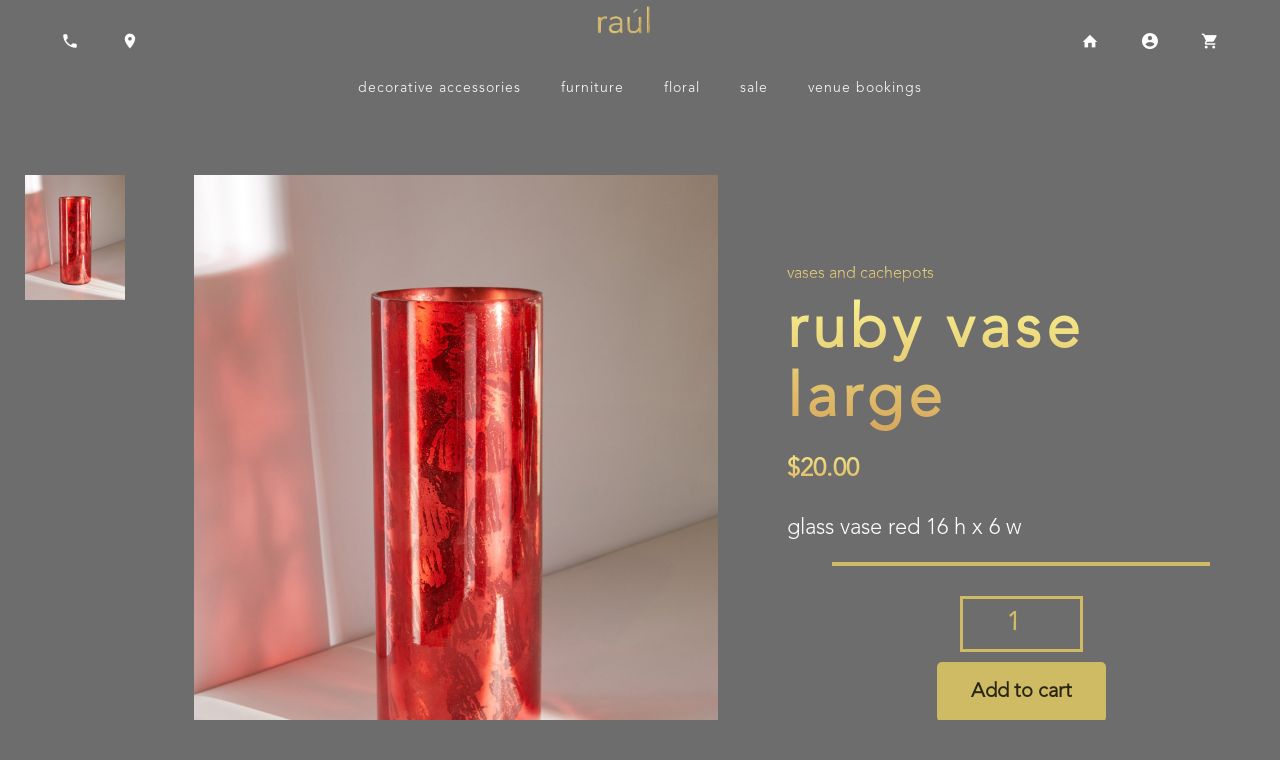

--- FILE ---
content_type: text/html; charset=utf-8
request_url: https://raulavilainc.com/product/ruby_vase_large/
body_size: 5876
content:
<!DOCTYPE html>



<html lang="en">
<head>

    <title>
        Raul Retail
    </title>
    <meta charset="UTF-8">
    <meta name="viewport" content="width=device-width, initial-scale=1.0">
    <meta http-equiv="X-UA-Compatible" content="ie=edge">
    <link rel="stylesheet" type="text/css" href="/static/Raul/CSS/main.css">
    <link href="https://fonts.googleapis.com/css2?family=Roboto:wght@100;300;400;500;700;900&display=swap" rel="stylesheet">
    <link rel="stylesheet" href="https://unpkg.com/aos@next/dist/aos.css" />


    <!-- Favicons -->
    <link rel="apple-touch-icon" sizes="57x57" href="/static/Raul/Favicons/apple-icon-57x57.png">
    <link rel="apple-touch-icon" sizes="60x60" href="/static/Raul/Favicons/apple-icon-60x60.png">
    <link rel="apple-touch-icon" sizes="72x72" href="/static/Raul/Favicons/apple-icon-72x72.png">
    <link rel="apple-touch-icon" sizes="76x76" href="/static/Raul/Favicons/apple-icon-76x76.png">
    <link rel="apple-touch-icon" sizes="114x114" href="/static/Raul/Favicons/apple-icon-114x114.png">
    <link rel="apple-touch-icon" sizes="120x120" href="/static/Raul/Favicons/apple-icon-120x120.png">
    <link rel="apple-touch-icon" sizes="144x144" href="/static/Raul/Favicons/apple-icon-144x144.png">
    <link rel="apple-touch-icon" sizes="152x152" href="/static/Raul/Favicons/apple-icon-152x152.png">
    <link rel="apple-touch-icon" sizes="180x180" href="/static/Raul/Favicons/apple-icon-180x180.png">
    <link rel="icon" type="image/png" sizes="192x192"  href="/static/Raul/Favicons/android-icon-192x192.png">
    <link rel="icon" type="image/png" sizes="32x32" href="/static/Raul/Favicons/favicon-32x32.png">
    <link rel="icon" type="image/png" sizes="96x96" href="/static/Raul/Favicons/favicon-96x96.png">
    <link rel="icon" type="image/png" sizes="16x16" href="/static/Raul/Favicons/favicon-16x16.png">
    <link rel="manifest" href="/static/Raul/Favicons/manifest.json">
    <meta name="msapplication-TileColor" content="#ffffff">
    <meta name="msapplication-TileImage" content="/static/Raul/Favicons/ms-icon-144x144.png">
    <meta name="theme-color" content="#ffffff">

</head>
<body>

<div id="id01" class="modal">

    <form class="modal-content animate" action="" method="POST">
        <div class="imgcontainer">
            <p> SIGN IN</p>
            <span onclick="document.getElementById('id01').style.display='none'" class="close" title="Close Login Pop-up">&times;</span>
        </div>
        <div>
            <div class="centerIt">
                <input type="hidden" name="csrfmiddlewaretoken" value="7aKga03srQntbGT206rDIhwXSbXpuXBoYKPX5n3ZHuwefErIZxCvzwBV2pFitmTn">
                
                <button value="Login" name="login" type="submit">Login</button>
            </div>
        </div>

        <div class="centerIt" id="links">
            <!-- <small class="text-muted ml-2">
                <a href="/password-reset/">Forgot Password?</a>
            </small> -->
            <span class="psw"><a href="/password-reset/">Forgot password?</a></span>
            <span class="psw" id ="accountCreate"><a href="/register/">Create an Account</a></span>
        </div>
    </form>
</div>

<div id="id02" class="modal2">

    <form class="modal-content animate" action="" method="POST">
        <div class="imgcontainer">
            <p> create an account</p>
            <span onclick="document.getElementById('id02').style.display='none'" class="close" title="Close Login Pop-up">&times;</span>
        </div>
        <div>
            <div class="centerIt" >
                <input type="hidden" name="csrfmiddlewaretoken" value="7aKga03srQntbGT206rDIhwXSbXpuXBoYKPX5n3ZHuwefErIZxCvzwBV2pFitmTn">
                
                <input type="submit" name="register" value="Register" class="button">
            </div>
        </div>

        <div class="centerIt">
            <span class="psw"><a href="#">Forgot password?</a></span>
            <span class="psw" id ="accountCreate2"><a href="#">Create an Account</a></span>
        </div>
    </form>
</div>

<div class = "headers" id = "headerOnScroll">
    <figure id="figureOnScroll">
        <div class="navbarIcons">
            <p><img src="/static/Raul/Icons/Icons_Small/phone.png" alt="Contact Us"></p>
            <div class="hoverDiv2">
                <span style="letter-spacing: 2px;">CONTACT US</span><br><br><br>
                <span>sales@raulretail.com</span><br><br>
                 <span>(347)-947-7200</span>
            </div>
        </div>
        <div class="navbarIcons">
            <p><img src="/static/Raul/Icons/Icons_Small/location.png" alt="Location"></p>
            <div class="hoverDiv3">
                <span style="letter-spacing: 2px;">VISIT US</span><br><br><br>
                <span>216 8th Avenue, <br>New York, NY 10011</span><br><br>
                <span>Monday - Saturday</span><br><br>
                <span>9:30AM - 8:00PM</span>
            </div>
        </div>

        <img src="/static/Raul/Images/raullogo.png" alt="Raul Logo" width="6%"  onclick="openStore()" id="logo">

        
        <a href="/home/"><p>  <img src="/static/Raul/Icons/Icons_Small/home.png" alt="Home"> </p></a>
        <div class="navbarIcons">
            <p title="Login or Register"><img src="/static/Raul/Icons/Icons_Small/login.png" alt="Login"></p>
            <div class="hoverDiv" title="Login or Register">
                <span><a href="#" onclick="document.getElementById('id01').style.display='block'">Login</a></span><br><br>
                <span><a href="#" onclick="document.getElementById('id02').style.display='block'">Register</a></span>
            </div>
        </div>
        <a href="/cart/" title="Shopping Cart"> <p>   <img src="/static/Raul/Icons/Icons_Small/cart.png" alt="Cart"> </p></a>
        

    </figure>

    <div class="category" id="hideOnScroll" style="padding-bottom:0">

<!--        <div class = "dropDownMenu">-->
<!--            <p class="dropDownButton"><a  href="/section/New%20Arrivals/" style="color:white">New Arrivals</a></p>-->
<!--        </div>-->
        <div class = "dropDownMenu">
            <p class="dropDownButton"><a  href="/section/Decorative%20Accessories/" style="color:white">Decorative Accessories</a></p>
            <div class="dropDownContent">
                <div class="dropDownContentLinks">
                    <a href="/category/Candlelight/">Candlelight</a>
                    <a href="/category/Decorative%20Objects/">Decorative Objects</a>
                    <a  href="/category/Urns/">Urns</a>
                    <a  href="/category/Vases%20and%20Cachepots/">Vases & Cachepots</a>
                    <a href="/category/Dinnerware/">Dinnerware</a>
                </div>
            </div>

        </div>

<!--        <div class = "dropDownMenu">-->
<!--            <p class="dropDownButton"><a  href="/section/Tabletop/" style="color:white">Tabletop</a></p>-->
<!--            <div class="dropDownContent">-->
<!--                <div class="dropDownContentLinks">-->
<!--                    <a href="/category/Dinnerware/">Dinnerware</a>-->
<!--                    <a  href="/category/Pitchers/">Pitchers</a>-->
<!--                </div>-->

<!--            </div>-->
<!--        </div>-->

        <div class = "dropDownMenu">
            <p class="dropDownButton"><a  href="/section/Furniture/" style="color:white">Furniture</a></p>
                <div class="dropDownContent">
                    <div class="dropDownContentLinks">
                        <a  href="/category/Chairs/">Chairs</a>
                        <a  href="/category/End%20Tables/">End Tables</a>
                        <a  href="/category/Ottoman%20&amp;%20Benches/">Ottoman & Benches</a>
                        <a  href="/category/Outdoor%20Furniture/">Outdoor Furniture</a>
                    </div>
                </div>
        </div>


        <div class = "dropDownMenu">
            <p class="dropDownButton"><a  href="/section/Floral/" style="color:white">Floral</a></p>
        </div>

<!--        <div class = "dropDownMenu">-->
<!--            <p class="dropDownButton"><a  href="/section/Wall%20Art/" style="color:white">Wall Art</a></p>-->
<!--            <div class="dropDownContent">-->
<!--                <div class="dropDownContentLinks">-->
<!--                    <a  href="/category/Artwork/">ArtWork</a>-->
<!--                    <a  href="/category/Mirrors/">Mirrors</a>-->
<!--                </div>-->
<!--            </div>-->
<!--        </div>-->


<!--        <div class = "dropDownMenu">-->
<!--            <p class="dropDownButton"><a  href="/product/" style="color:white">All Products</a></p>-->
<!--        </div>-->


        <div class = "dropDownMenu">
            <p class="dropDownButton" ><a  href="/section/Sale/" style="color:white">Sale</a></p>
            <div class="dropDownContent">
                <div class="dropDownContentLinks">
                    <a  href="/category/Bowls/">Bowls</a>
                    <a  href="/category/Candlelight/">Candlelight</a>
                    <a  href="/category/Glasswear/">Glasswear</a>
                    <a href="/category/Vases%20and%20Cachepots/">Vases & Cachepots</a>
                    <a href="/category/Votives/">Votives</a>
                </div>
            </div>
        </div>
        <div class="dropDownMenu">
            <p class = "dropDownButton"><a href="/venue/" style="color: white;">Venue Bookings</a></p>
        </div>

    </div>
</div>

<div class="mobile-headers">
    <figcaption><img src="/static/Raul/Images/raullogo.png" alt="logo" width="6%" id="logo" onclick="openStore()"></figcaption>

    <nav>
        <div class ="mobile-actions">
            <a href="/home/"><img src="/static/Raul/Icons/Icons_Large/home.png" alt="Home"></a>
            
            <a href="/login/" title="Shopping Cart" id = "mobile-shopping"><img src = "/static/Raul/Icons/Icons_Large/login.png" alt="Login"></a>
            
            <a href="/cart/" title="Shopping Cart" id = "mobile-shopping"><img src="/static/Raul/Icons/Icons_Large/cart.png" alt="Cart"></a>
            <a><img src = "/static/Raul/Images/hamburgerIcon.png" class="menuBar" id="menuHam" onclick="openNav()" draggable="false"></a>
        </div>
        <ul id="contentHam">

            <li class="exitButton">
                <img src="/static/Raul/CSS/exit.svg" id="exitButton" onclick="closeNav()" draggable="false">
            </li>
<!--            <li>-->
<!--                <div class = "menuDropdown">-->
<!--                    <button class = "mobile-dropdownButton">-->
<!--                       <a href ="/section/New%20Arrivals/" > new arrivals </a>-->
<!--                        </button>-->
<!--                </div>-->
<!--            </li>-->
            <li>
                <div class = "menuDropdown">
                    <button class = "mobile-dropdownButton" onclick = "mobileDropDown2()">
                        decorative accessories
                        <i class="arrow down"></i>
                    </button>
                    <div id="mobile-dropdown2" class="mobile-dropdownContent">
                        <a href="/category/Candlelight/">Candlelight</a>
                        <a href="/category/Decorative%20Objects/">Decorative Objects</a>
                        <a  href="/category/Urns/">Urns</a>
                        <a  href="/category/Vases%20and%20Cachepots/">Vases & Cachepots</a>
                        <a href="/category/Dinnerware/">Dinnerware</a>
                    </div>
                </div>
            </li>
<!--            <li>-->
<!--                <div class = "menuDropdown">-->
<!--                    <button class = "mobile-dropdownButton" onclick = "mobileDropDown3()">-->
<!--                        tabletop-->
<!--                        <i class="arrow down"></i>-->
<!--                    </button>-->
<!--                    <div id="mobile-dropdown3" class="mobile-dropdownContent">-->
<!--                        <a href="/category/Dinnerware/">Dinnerware</a>-->
<!--                        <a  href="/category/Pitchers/">Pitchers</a>-->
<!--                    </div>-->
<!--                </div>-->
<!--            </li>-->
            <li>
                <div class = "menuDropdown">
                    <button class = "mobile-dropdownButton" onclick = "mobileDropDown4()">
                        furniture
                        <i class="arrow down"></i>
                    </button>
                    <div id="mobile-dropdown4" class="mobile-dropdownContent">
                        <a  href="/category/Chairs/">Chairs</a>
                        <a  href="/category/End%20Tables/">End Tables</a>
                        <a  href="/category/Ottoman%20&amp;%20Benches/">Ottoman & Benches</a>
                        <a  href="/category/Outdoor%20Furniture/">Outdoor Furniture</a>
                    </div>
                </div>
            </li>
            <li>
                <div class = "menuDropdown">
                    <button class = "mobile-dropdownButton" >
                        <a  href="/category/Floral/">floral</a>
                    </button>
                </div>
            </li>
<!--            <li>-->
<!--                <div class = "menuDropdown">-->
<!--                    <button class = "mobile-dropdownButton" onclick = "mobileDropDown5()">-->
<!--                        wall art-->
<!--                        <i class="arrow down"></i>-->
<!--                    </button>-->
<!--                    <div id="mobile-dropdown5" class="mobile-dropdownContent">-->
<!--                        <a  href="/category/Artwork/">ArtWork</a>-->
<!--                        <a  href="/category/Mirrors/">Mirrors</a>-->
<!--                    </div>-->
<!--                </div>-->
<!--            </li>-->
<!--            <li>-->
<!--                <div class = "menuDropdown">-->
<!--                    <button class = "mobile-dropdownButton">-->
<!--                        <a  href="/product/">all products</a>-->
<!--                    </button>-->
<!--                </div>-->
<!--            </li>-->
            <li>
                <div class = "menuDropdown">
                    <button class = "mobile-dropdownButton" onclick = "mobileDropDown6()">
                        sale
                        <i class="arrow down"></i>
                    </button>
                    <div id="mobile-dropdown6" class="mobile-dropdownContent">
                        <a  href="/category/Bowls/">Bowls</a>
                        <a  href="/category/Candlelight/">Candlelight</a>
                        <a  href="/category/Glasswear/">Glasswear</a>
                        <a href="/category/Vases%20and%20Cachepots/">Vases and Cachepots</a>
                        <a href="/category/Votives/">Votives</a>
                    </div>
                </div>
            </li>
            <li>
                <div class = "menuDropdown">
                    <button class = "mobile-dropdownButton" onclick = "mobileDropDown()">
                        <a href ="/venue/">venue bookings</a>
                    </button>
                </div>
            </li>


        </ul>
    </nav>
</div>


<div id ="store">
    <p onclick="closeStore()" id="cross" title="Close This">
        X
    </p>

    <a href = "/Raul_Inc/cafe">
    <p>
        Cafe-Flor
    </p>
    </a>

    <a href ="/Raul_Inc/Home">
    <p>
        RAÚL ÀVILA INC.
    </p>
    </a>

</div>
<div>
    
</div>


<div class="containers">
    <div class = "containers1">
        


<head xmlns="http://www.w3.org/1999/html">
    <link href="https://fonts.googleapis.com/css2?family=Roboto:wght@100;300;400;500;700;900&display=swap" rel="stylesheet">

    <style>
        body {
            width: 100%;
            margin: 0;
            font-family: myFirstFont;
        }

        .headers{
            background-color: #6d6d6d;
        }

        .containers1{
            margin:150px auto 100px auto;
        }

        .container2 {
            margin: 0;
            padding:5px;
            display: grid;
            grid-template-columns: 60% 40%;
        }

        /* .left-column {
            position: relative;
            justify-content: center;
            text-align: center;
        } */
/* 
        .left-column img{
            width:75%;
            margin-left:auto;
            margin-right: auto;
        } */

        .left-column{
            display: flex;
            flex-direction: row;
        }

        .imageThumbs{
            display: grid;
            grid-template-rows: 150px 150px 150px;
            padding:20px;
        }

        .imageTabLinks{
            width:100px;
            overflow: hidden;
            position: relative;
        }

        .imageTabLinks:hover{
            cursor: pointer;
        }

        .imageTabLinks img{
            position: absolute;
            top:0;
            left:0;
            width:100%;
        }

        .imageThumbsOutput{
            padding:20px;
            text-align: center;
        }

        .imageTabContent{
            display: none;
            width:90%;
            margin-left: auto;
            margin-right: auto;
            text-align: center;
        }

        .imageTabContent img{
            width:100%;
        }

        .right-column {
            margin-top: 60px;
            padding:50px 20px;
        }

        .product-description a{
            text-decoration: none;
            background: -webkit-linear-gradient(#f8f18e,#d6a55b);
            -webkit-background-clip: text;
            -webkit-text-fill-color: transparent;
        }

        .product-description span {
            font-size: 12px;
            letter-spacing: 1px;
            text-transform: uppercase;
            text-decoration: none;
            background: -webkit-linear-gradient(#f8f18e,#d6a55b);
            -webkit-background-clip: text;
            -webkit-text-fill-color: transparent;
        }

        .product-description h1 {
            font-weight: 700;
            font-size: 60px;
            letter-spacing: 5px;
            margin-block-start: 15px;
            margin-block-end: 10px;
            
            background: -webkit-linear-gradient(#f8f18e,#d6a55b);
            -webkit-background-clip: text;
            -webkit-text-fill-color: transparent;
        }
        .product-description p {
            font-size: 22px;
            font-weight: 300;
            line-height: 24px;
            color:white;
            font-weight: 300;
        }

        .product-configuration form{
            display: flex;
            flex-direction: column;
            margin:0 auto;
            justify-content: center;
            align-items: center;
            width:auto;
            height:auto;
            flex-wrap: wrap;
        }

        .numberOfItems{
            padding:10px 30px;
            font-size:25px;
            margin:10px auto;
            color: #cfbb63;
            background-color: transparent;
            outline: none;
            border:none;
            border: 3px solid #cfbb63;
            font-family: myFirstFont;
            text-align: center;
            font-weight: 800;
        }

        .form-control{
            padding:10px 30px;
            font-size:25px;
            margin:10px auto;
            background: transparent;
            color: #cfbb63;
            outline: none;
            border:none;
            border: 3px solid #cfbb63;
            font-family: myFirstFont;
            text-align: center;
            font-weight: 800;
            -webkit-appearance: none;
        }

        .cart-btn {
            display: inline-block;
            background-color: #7DC855;
            border-radius: 6px;
            font-size: 16px;
            color: #FFFFFF;
            text-decoration: none;
            padding: 12px 30px;
            transition: all .5s;
        }
        .cart-btn:hover {
            background-color: #64af3d;
        }

        form input[type = submit]{
            background: #cfbb63;
            border-radius: 5px;
            font-family: myFirstFont;
            font-size: 20px;
            border:2px solid #cfbb63;
            color:rgba(0, 0, 0, 0.8);
            outline: none;
            padding:16px 32px;
            transition: 0.4s ease-in-out;
            margin:0px 50px;
            text-align: center;
            font-weight: 800;
            -webkit-appearance: none;
        }

        form input[type = submit]:hover{
            background-color:#cfbb63;
            color:black;
            cursor: pointer;
            box-shadow: 0 0 5px 1px rgba(0, 0, 0, 0.2);
        }

        form{
            margin-left:auto;
            margin-right: auto;
            text-align: center;
            justify-content: center;
            align-items: center;
        }
        .product-price{
            text-align: left;
            padding:10px 0px;
            font-size: 25px;
            font-weight: 700;
            background: -webkit-linear-gradient(#f8f18e,#d6a55b);
            -webkit-background-clip: text;
            -webkit-text-fill-color: transparent;
        }
        .product-description hr{
            width:80%;
            color:#cfbb63;
            background-color: #cfbb63;
            border: 2px;
            outline: none;
            border-style: solid;
            margin-bottom: 20px;

        }

        .cartNotification{
            opacity:1;
            transform: translateX(400px);
            position:fixed;
            width:250px;
            animation: none;
            padding:50px;
            background-color: rgba(0, 0, 0, 0.5);
            bottom:50px;
            right:50px;
            transition: 0.4s ease-in-out;
        }

        .cartAdded{
            font-size: 25px;
            background: -webkit-linear-gradient(#f8f18e,#d6a55b);
            -webkit-background-clip: text;
            -webkit-text-fill-color: transparent;
            font-weight: 500;
        }

        @keyframes fadeInPop{
            0%{
                opacity: 0.5;
                transform: translateX(100px);
            }
            25%{
                opacity: 1;
            }
            50%{
                opacity: 1;
                transform: translateX(0);
            }
            75%{
                opacity:0.5;
            }
            100%{
                opacity: 0;
                transform: translateX(50px);
            }
        }

        @media (max-width:1024px){
            .containers1{
                margin:200px auto;
            }
        }

        @media (max-width:900px){
            .containers1{
                margin:200px auto;
            }

            .container2{
                display: grid;
                grid-template-rows: auto auto;
                grid-template-columns: none;
            }

            /* .left-column{
                justify-content: center;
                align-items: center;
                text-align: center;
            } */

            .left-column{
                display: flex;
                flex-direction: column-reverse;
            }

            .imageTabLinks{
                width:50px;
                overflow: hidden;
                position: relative;
                padding:10px;
                margin:0px 10px;
            }

            .imageThumbs{
                display: grid;
                grid-template-columns: auto auto auto;
                grid-template-rows: 80px;
                padding:20px;
                place-content: center;

            }

            .right-column{
                margin-top: 0;
            }

            .numberOfItems{
                margin:20px auto 0px auto;
            }

            .form-control{
                margin:20px auto 0 auto;
            }

            form input[type = submit]{
                margin:20px auto;
            }

            .cartNotification{
                opacity:1;
                transform: translateX(1000px);
                position:fixed;
                width:100%;
                animation: none;
                padding:60px 0px;
                background-color: rgba(0, 0, 0, 0.5);
                bottom:0;
                left:0;
                transition: 0.4s ease-in-out;
            }

            .cartAdded{
                font-size: 22px;
                background: -webkit-linear-gradient(#f8f18e,#d6a55b);
                -webkit-background-clip: text;
                -webkit-text-fill-color: transparent;
                font-weight: 500;
                text-align:center;
            }

            

            @keyframes fadeInPop{
                0%{
                    opacity: 0.5;
                    transform: translateY(500px);
                }
                25%{
                    opacity: 1;
                }
                50%{
                    opacity: 1;
                    transform: translateY(0);
                }
                75%{
                    opacity:0.5;
                }
                100%{
                    opacity: 0;
                    transform: translateY(500px);
                }
            }
        }


    </style>
</head>

<div class="container2">

    <!-- Left Column / Headphones Image -->
    <div class="left-column">
        <div class="imageThumbs">
        
            <div class="imageTabLinks" onclick="openImage(event, 'Img1')" id="defaultOpen">
                <img src="/media/Ruby_Vase_Large.jpg">
            </div>

        
            
        
        </div>
        <div class="imageThumbsOutput">
            
            <div class="imageTabContent" id = "Img1">
                <img src="/media/Ruby_Vase_Large.jpg">
            </div>
            
            
            
        </div>
        <!-- 
        <img src="/media/Ruby_Vase_Large.jpg">
        
         -->
    </div>


    <!-- Right Column -->
         <div class="right-column">
            <!-- Product Description -->
            <div class="product-description">
                <a href="/category/Vases%20and%20Cachepots/" >Vases and Cachepots</a>
                <h1>Ruby Vase Large</h1>
                
                <div class="product-price">
                    $20.00
                </div>

                
                <!-- <div class="product-price">
                    $20.00
                </div> -->
                <p>Glass Vase Red 16 H x 6 W</p>
                <hr>
            </div>

        

             

        <!-- Product Configuration -->
        <div class="product-configuration">

            <form  method='POST' action="/ajax/add_to_cart/ruby_vase_large">
            <input type="hidden" name="csrfmiddlewaretoken" value="7aKga03srQntbGT206rDIhwXSbXpuXBoYKPX5n3ZHuwefErIZxCvzwBV2pFitmTn">

                <input name='qty' type='number' placeholder="1" class = "numberOfItems" min="1" max="50" value="1">


                <!-- 

                </button> -->


                


                



                <input type='submit' value='Add to cart' onclick="cartNotification()">
            </form>
            

        </div>

        <!-- Product Pricing -->
        
    </div>
    
</div>
<div class ="cartNotification" id = "cartPopUp">
    <div class = "cartAdded">
        Ruby Vase Large is added to your cart. 
    </div>
</div>
<button onclick="topFunction()" id="scrollTop" style="bottom:-100px">  </button>

<script>
    function cartNotification(){
        document.getElementById('cartPopUp').style.animation = "fadeInPop 2.5s";
    }
</script>
<script>
    function priceChange(){
        var selectedOption = document.getElementById("selectVariation").value;
        document.getElementById("priceTitle").innerHTML = selectedOption;
    }
</script>
<script>
    function openImage(evt, tabName) {
        var i, tabcontent, tablinks;
        tabcontent = document.getElementsByClassName("imageTabContent");
        for (i = 0; i < tabcontent.length; i++) {
        tabcontent[i].style.display = "none";
        }
        tablinks = document.getElementsByClassName("imageTabLinks");
        for (i = 0; i < tablinks.length; i++) {
        tablinks[i].className = tablinks[i].className.replace(" active", "");
        }
        document.getElementById(tabName).style.display = "block";
        evt.currentTarget.className += " active";
    }

    document.getElementById("defaultOpen").click();
</script>



    </div>
</div>



    <script src="https://code.jquery.com/jquery-3.2.1.slim.min.js" integrity="sha384-KJ3o2DKtIkvYIK3UENzmM7KCkRr/rE9/Qpg6aAZGJwFDMVNA/GpGFF93hXpG5KkN" crossorigin="anonymous"></script>
    <script src="https://cdnjs.cloudflare.com/ajax/libs/popper.js/1.12.9/umd/popper.min.js" integrity="sha384-ApNbgh9B+Y1QKtv3Rn7W3mgPxhU9K/ScQsAP7hUibX39j7fakFPskvXusvfa0b4Q" crossorigin="anonymous"></script>
    <script src="https://maxcdn.bootstrapcdn.com/bootstrap/4.0.0/js/bootstrap.min.js" integrity="sha384-JZR6Spejh4U02d8jOt6vLEHfe/JQGiRRSQQxSfFWpi1MquVdAyjUar5+76PVCmYl" crossorigin="anonymous"></script><script src="https://stackpath.bootstrapcdn.com/bootstrap/4.5.0/js/bootstrap.min.js" integrity="sha384-OgVRvuATP1z7JjHLkuOU7Xw704+h835Lr+6QL9UvYjZE3Ipu6Tp75j7Bh/kR0JKI" crossorigin="anonymous"></script>
    <script src="https://unpkg.com/aos@next/dist/aos.js"></script>
    <script type="text/javascript"  src="https://js.stripe.com/v2/"></script>
    <script>
        AOS.init();
    </script>
    <script src="/static/Raul/JS/navbar.js" charset="UTF-8"></script>

</body>
</html>

--- FILE ---
content_type: text/css
request_url: https://raulavilainc.com/static/Raul/CSS/main.css
body_size: 9433
content:
/*TESTING*/
@import url('https://fonts.googleapis.com/css2?family=Mulish:wght@300&display=swap');

@font-face {
    font-family: myFirstFont;
    src: url(avenir-lt-std-35-light.otf);
}


html,body{
    line-height: 1.15; /* 1 */
    -webkit-text-size-adjust: 100%; /* 2 */
    margin:0;
    padding:0;
    width: 100%;
    font-family: myFirstFont;
    overflow-x: hidden;
    background-color: #6d6d6d;
    text-transform: lowercase;
    scroll-behavior: smooth;
    scroll-snap-type: mandatory;
    scroll-snap-points-y: repeat(100vh);
    scroll-snap-type: y mandatory;
}

.mobile-headers img{
    box-sizing: unset;
}

.mobile-dropdownButton a{
    padding:0;
    font-size: 18px;
    color:white;
}

input[type=text], input[type=password],input[type=email]{
    border-radius: 5px;
    padding:10px 16px;
    outline: none;
    border:none;
}

#store{
    width:100%;
    height:0%;
    overflow: hidden;
    background-color: rgba(0,0,0,0.95);
    position: fixed;
    left:0;
    top:0;
    color: #cfbb63;
    font-family: myFirstFont;
    display: flex;
    flex-wrap: nowrap;
    flex-direction: column;
    transition: 0.4s ease-in-out;
    z-index:100;
    text-align: center;
    justify-content: center;
    align-items: center;
    text-transform: none;
}

#store a p{
    font-size:4em;
    font-weight: 900;
    padding:0px;
    letter-spacing: 0.2em;
    margin-left: auto;
    margin-right: auto;
    color:#cfbb63;
}

#store #cross{
    font-size: 2em;
    color: #cfbb63;
}

#store a p:hover{
    color: orange;
    cursor: pointer;
}

#store #cross:hover{
    cursor: pointer;
    color:orange;
}

#scrollTop {
    display: none;
    position: fixed;
    bottom: 20px;
    right: 30px;
    z-index: 99;
    border: none;
    width:50px;
    height: 50px;;
    outline: none;
    background: rgba(0,0,0,0.9);
    color: white;
    overflow: hidden;
    cursor: pointer;
    padding: 1px;
    border-radius: 50px;
    transition: 0.4s ease-in-out;
}

#scrollTop img{
    width:100%;
}

#scrollTop:hover {
    background-color: #333333;
    box-shadow: 0px 0px 3px 1px rgba(0,0,0,0.5);
}

a{
    text-decoration: none;
    font-family: myFirstFont;
}


.headers{
    position: fixed;
    width: 100%;
    transition: 0.2s ease-in;
    top:0;
    /* overflow: hidden; */
    z-index: 4;
    color:white;
    background: transparent;
}

.mobile-headers{
    position: fixed;
    width: 100%;
    transition: 0.2s ease-in;
    top:0;
    z-index: 99;
    color:white;
    background: transparent;
}

.menuBar{
    cursor: pointer;
    z-index: 101;
}

.mobile-actions{
    display: flex;
    flex-direction: row;
    flex-wrap: nowrap;
    justify-content: flex-end;
    align-items: flex-end;
    align-content: center;
    margin:20px auto;
}

nav ul{
    position: fixed;
    width: 100%;
    background: rgba(0,0,0,0.9);
    left:0;
    top:0;
    height: 0;
    margin:0 auto;
    list-style: none;
    overflow-x: hidden;
    transition: 0.5s ease-in-out;
    z-index: 150;
    padding-inline-start: 0px;
}

nav ul li a{
    text-align: center;
    display: block;
    color:#818181;
}

nav ul li a:hover{
    color: white;
    cursor: pointer;
    font-weight: bold;
}

.exitButton{
    text-align: right;
}

.exitButton img{
    width: 25px;
    cursor: pointer;
}

.profileDropDown{
    text-align: center;
}

.profileDropDown .profileOptions{
    width: 100%;
    position: fixed ;
    left:0px;
    top:0px;
    height:0;
    margin: 0 auto;
    background-color: rgba(0,0,0,0.9);
    overflow-x: hidden;
    display: flex;
    flex-direction: column;
    text-align: center;
    z-index: 150;
    transition: 0.5s ease-in-out;
    /* padding:50px 0; */
}

.profileOptions::-webkit-scrollbar{
    display: none;
}

.profileDropDown::-webkit-scrollbar{
    display: none;
}

.profileOptions a{
    color:white;
    font-size: 20px;
    padding:20px 0;
    
}

.dropDownMenu{
    float: left;
    overflow: hidden;
    transition: 0.4s ease-in-out;
    color:inherit
}

.dropDownMenu .dropDownButton{
    border:none;
    outline:none;
    /* font-size: 16px; */
    font-family: myFirstFont;
    background-color:transparent;
    transition: 0.4s ease-in-out;
    z-index:2;
}

.dropDownContent{
    display: none;
    position: fixed;
    left: 0;
    background-color: #6d6d6d;
    width: 100%;
    padding:30px 0px;
    z-index: 1;
    transition: 0.4s ease-in-out;
    border-bottom: 1px solid black;
    animation: slideInNav 1s;
    text-align: center;
   
}

figure{
    z-index:5;
}

@keyframes slideInNav{
    0%{
        transform: translateY(-100px);
    }
    100%{
        transform: translateY(0);
    }
}

.dropDownContent .dropDownContentLinks{
    display: flex;
    flex-wrap: wrap;
    flex: 1;
    text-align: center;
    justify-content: center;
    align-items: center;
}

.dropDownContentImage{
    flex: auto;
    text-align: center;
}

.dropDownContentLinks a{
    color:white;
    text-decoration: none;
    padding:20px;
    animation: fadeInNavBar 2.5s;
    text-align: center;
}

.dropDownContent img{
    width:300px;
    margin: 0 auto;
    animation: fadeInNavBar 2.5s;
}

.dropDownContent a:hover{
    background: -webkit-linear-gradient(#f8f18e,#d6a55b);
    -webkit-background-clip: text;
    -webkit-text-fill-color: transparent;
    font-weight: bold;
    cursor: pointer;
}
.dropDownButton:hover{
    font-family: myFirstFont;
    cursor: pointer;
}
.dropDownMenu:hover .dropDownContent{
    display: flex;
    flex-direction: row;
    flex-wrap: nowrap;
}


figure{
    transition: 0.4s ease-in-out;
}

figure a{
    text-align: center;
    text-decoration: none;
    color:white;
    transition: 0.4s ease-in-out;
}

figure a:hover{
    font-family: myFirstFont;

}

figure p{
    font-family: myFirstFont;
    text-align: center;
}

figure img{
    cursor: pointer;
}

.headers figure .navbarIcons .hoverDiv{
    color:black;
    display: none;
    position: fixed;
    background-color: #6d6d6d;
    border: 1px solid rgba(0,0,0,0.6);
    box-shadow: 0px 1px 1px 0px rgba(0,0,0,0.2);
    z-index: 107;
    overflow: auto;
    transition: 0.4s ease-in-out;
    text-align: center;
    animation: fadeInNavBar 1s;
}

.headers figure .navbarIcons:hover .hoverDiv{
    display: block;
}

.headers figure .navbarIcons .hoverDiv span a{
    font-family: myFirstFont;
    font-weight: bolder;
    color:white;
    text-transform: capitalize;
    text-align: center;
    margin-left: auto;
    margin-right: auto;
    transition: 0.2s ease-in-out;
}

.headers figure .navbarIcons span{
    font-family: myFirstFont;
    font-weight: bolder;
    color:white;
    text-transform: none;
    transition: 0.2s ease-in-out;
}

.headers figure .navbarIcons .hoverDiv span a:hover{
    background: -webkit-linear-gradient(#f8f18e,#d6a55b);
    -webkit-background-clip: text;
    -webkit-text-fill-color: transparent;
}

.headers figure .navbarIcons .hoverDiv2{
    color:black;
    display: none;
    position: fixed;
    background-color: #6d6d6d;
    border:1px solid rgba(0,0,0,0.6);
    box-shadow: 0px 8px 16px 0px rgba(0,0,0,0.2);
    z-index: 107;
    overflow: auto;
    transition: 0.4s ease-in-out;
    text-align: center;
    animation: fadeInNavBar 1s;
}

.headers figure .navbarIcons:hover .hoverDiv2{
    display: block;
}

/* Navbar Ended */

/* Body */

.bannerHead{
    background-repeat: no-repeat;
    background-size: cover;
    background-position: center center;
    background-image: url('Images/mainbanner.jpg');
    -webkit-background-size:cover;
    -moz-background-size: cover;
    -o-background-size: cover;
    height: 100%;
    width: 100%;
    overflow: hidden;
}

.bannerHeading figcaption{
    font-family: myFirstFont;
    background-color: white;
}

.bannerHeading figcaption a button{
    display: none;
}

.shopButton{
    background: -webkit-linear-gradient(#f8f18e,#d6a55b);
    -webkit-background-clip: text;
    -webkit-text-fill-color: transparent;
}

#videoBG{
    z-index:-1;
    opacity:0.9;
    width:100%;
    filter:brightness(60%);
}

nav li {
    margin:0 auto;
    text-align: left;
    padding: 0 0 0 50px;
}

.mobile-dropdownButton{
    background-color: transparent;
    color: white;
    padding: 16px;
    font-size: 18px;
    border: none;
    cursor: pointer;
    text-align: center;
    outline: none;
    border:none;
  }

  
  .menuDropdown {
    position: relative;
    display: inline-block;
    padding:10px 0;
  }

.menuDropdown2 {
    position: relative;
    display: inline-block;
    padding:10px 0;
}



.mobile-dropdownContent {
    display: none;
    background-color: transparent;
    min-width: 160px;
    overflow: auto;
    z-index: 1;
    opacity: 1;
  }
  
  .mobile-dropdownContent a {
    color: white;
    font-size: 16px;
    padding: 12px 16px;
    text-decoration: none;
    display: block;
    text-align: left;
  }
  
  .menuDropdown a:hover {background-color: #ddd;}

  .show {display: block;}

  .arrow {
    border: solid white;
    border-width: 0 3px 3px 0;
    display: inline-block;
    padding: 3px;
    margin-left: 8px;
    margin-bottom:4px;
  }

  .down {
    transform: rotate(45deg);
    -webkit-transform: rotate(45deg);
  }

  .popUpMessage{
    display: block; 
    position: fixed;
    z-index: -1; 
    left: 0;
    top: 0;
    width: 100%; 
    height: 100%; 
    background-color: transparent;
    padding-top: 20px;
    overflow: hidden;
    -webkit-animation: fadein 0.5s, fadeout 0.5s 2.5s;
    animation: 5s fadeout ;
}

.messageRegister{
    background-color:rgba(0,0,0,0.5);
    position: absolute;
    bottom: 80px;
    right:40px;
    padding:50px 40px;
    font-family: myFirstFont;
}

.messageRegister div{
    text-align: center;
    margin: 0px auto;
    padding:16px 16px;
    font-size: 24px;
    background: -webkit-linear-gradient(#f8f18e,#d6a55b);
    -webkit-background-clip: text;
    -webkit-text-fill-color: transparent;
}

.floralImageMobile-1{
    background: url('Images/FloralCategory.jpg');
    background-position: center;
    background-size: cover;
    width:90%;
    margin:0 auto;
    height:300px;
}

.floralImageMobile-2{
    background: url('Images/flow2.jpg');
    background-position: center;
    background-size: cover;
    width:90%;
    margin:0 auto;
    height:300px;
}

.furnitureImageMobile-1{
    background: url('Images/FurnitureCategory.jpg');
    background-position: center;
    background-size: cover;
    width:90%;
    margin:0 auto;
    height:300px;
}

.furnitureImageMobile-2{
    background: url('Images/fun2.jpg');
    background-position: center;
    background-size: cover;
    width:90%;
    margin:0 auto;
    height:300px;
}

.tableImageMobile-1{
    background: url('Images/TabletopCategory.jpg');
    background-position: center;
    background-size: cover;
    width:90%;
    margin:0 auto;
    height:300px;
}

.tableImageMobile-2{
    background: url('Images/Tabletopfinal.jpg');
    background-position: center;
    background-size: cover;
    width:90%;
    margin:0 auto;
    height:300px;
}

.wallImageMobile-1{
    background: url('Images/WallArtCategory.jpg');
    background-position: center;
    background-size: cover;
    width:90%;
    margin:0 auto;
    height:300px;
}

.wallImageMobile-2{
    background: url('Images/WallArtfinal.jpg');
    background-position: center;
    background-size: cover;
    width:90%;
    margin:0 auto;
    height:300px;
}

.decImageMobile-1{
    background: url('Images/DecoAcc.jpg');
    background-position: center;
    background-size: cover;
    width:90%;
    margin:0 auto;
    height:300px;
}

.decImageMobile-2{
    background: url('Images/DecoAcc2.jpg');
    background-position: center;
    background-size: cover;
    width:90%;
    margin:0 auto;
    height:300px;
}

.section .secondSection{
    background: url('Images/Collection2.jpg');
}

.textHover a{
    color: black;
}

.textHover{
    border-radius: 6px;
}

.textHover .textHeading{
    border-radius: 6px;
}

.layout{
    position: absolute;
    width: 100%;
    height:100%;
    top:0;
    left:0;
    background-color: rgba(0,0,0,0.5);
    transition: 0.4s ease-in-out;
    margin:0 auto;
    text-align: center;
    opacity: 0;
}

.layoutButton{
    background-color: rgba(0,0,0,0.8);
    color:#cfbb63;
    padding:32px 32px;
    margin:50vh auto;
    width:200px;
    font-size: 25px;
    border-radius: 6px;
    transition: 0.4s ease-in-out;
}

.layoutButton:hover{
    background-color: black;
    cursor: pointer;
}

.bannerSecond:hover .layout{
    opacity: 1;
}

.category{
    z-index:2;
}

/* Body Ended */

/* Footer Started */
footer{
    height: auto;
    width:100%;
    background-color: #929292;
    display: grid;
    grid-template-rows: 80% 20%;
    text-transform: none;
    padding:50px 0;
}

.hoursOfOperation{
    padding:20px 0;
    width: 100%;
    text-align: center;
}

.hoursOfOperation h1{
    font-size: 18px;
    padding:10px 0;
}

/* Footer Ended */

/* Animations */
@keyframes fadeInNavBar{
    0%{
        opacity: 0;
    }
    100%{
        opacity: 1;
    }
}


@-webkit-keyframes -webkit-fadein {
    from {bottom: 0; opacity: 0;} 
    to {bottom: 30px; opacity: 1;}
  }
  
@keyframes -webkit-fadein {
    from {bottom: 0; opacity: 0;}
    to {bottom: 30px; opacity: 1;}
  }
  
@-webkit-keyframes fadeout {
    from {bottom: 30px; opacity: 1;} 
    to {bottom: 0; opacity: 0;}
  }
  
@keyframes fadeout {
    0%{
        opacity:0.5;
        z-index: 190;
        transform: translateX(500px);
    }
    25%{
        opacity: 0.8;
        z-index: 200;
        transform: translateX(500px);
    }
    50%{
        opacity:1;
        z-index: 200;
        transform: translateX(0);
    }
    75%{
        opacity: 0.5;
        z-index: 200;
        transform: translateX(0);
    }
    100%{
        opacity: 0;
        z-index: -1;
        transform: translateX(300px);
    }
  }


/* Animations Ended */

/* Scroll Bar*/
::-webkit-scrollbar {
    width: 10px;
    overflow: auto;
}

::-webkit-scrollbar-track {
    background: #595959;
    border-radius:50px;
    overflow: auto;
}

::-webkit-scrollbar-thumb {
    background: transparent;
    border-radius: 50px;
    overflow: auto;
}
/* Scroll Bar Ended */


@media only screen and (max-width:640px){

    .feature{
        display: none;
    }

    .layout{
        display: none;
    }

    .category{
        display: none;
    }

    .headers{
        display: none;
    }

    .modal{
        display: none;
    }

    .modal2{
        display: none;
    }

    #mobile{
        display: none;
    }

    .mobile-headers{
        display: grid;
        height: auto;
        grid-template-columns: auto auto;
        box-shadow: 0px 0px 5px 1px black;
        background: #6d6d6d;
    }

    .mobile-headers img{
        padding: 0px 10px;
        width:20px;
    }
    .mobile-actions{
        margin:20px auto 0 auto;
    }

    .mobile-headers figcaption img{
        margin:5px 0px 0px 30px;
        width:50px;
    }

    nav ul li a{
        text-align: center;
        font-size: 1.9em;
        display: block;
        color:#818181;
        padding:50px 0px 0px 0px;
    }

    .exitButton{
        margin-bottom: 1em;
        margin: 20% 20% 0% 20%;
        text-align: right;
    }

    .exitButton img{
        width: 15px;
    }

    .bannerHead{
        height: 100vh;
        width:100vw;
        overflow: hidden;
        position: relative;
    }

    .bannerHeading{
        position: absolute;
        top:50%;
        left:0%;
        width: 100%;
    }

    .bannerHeading figcaption{
        background-color: #6d6d6d;
        width:60%;
        height:auto;
        text-align: center;
        margin: 0 auto;
        font-family: myFirstFont;
        font-weight:700;
    }

    .bannerHeading figcaption a button{
        background: transparent;
        margin:20px;
       font-family: myFirstFont;
        font-size:20px;
        outline: none;
        padding:20px;
        border: none;
        transition: 0.5s ease;
        display: block;
        margin-right: auto;
        margin-left: auto;
        box-sizing: border-box;
        font-weight: bold;
        border-radius:5px;   
    }



    .horizontalScroll{
        height: 850px;
        width:100%;
        padding:50px 0px 0px 0px;
        overflow: scroll;
    }

    .horizontalScroll::-webkit-scrollbar{
        display: none;
    }

    .featureProductsHeading{
        background: -webkit-linear-gradient(#f8f18e,#d6a55b);
        -webkit-background-clip: text;
        -webkit-text-fill-color: transparent;
        font-size:60px;
        text-align: center;
        width:100%;
        padding:50px 0px;
    }

    .marquee{
        width:100vw;
        height:650px;
        background: transparent;
        overflow: hidden;
    }

    .mobileGrid{
        /* display: grid;
        grid-template-columns: 50% 50%;
        grid-template-rows: 25% 25% 25% 25%; */
        /* width: 100%;
        display: flex;
        flex-direction: row;
        flex-wrap: wrap; */

        display: grid;
        grid-template-columns: 50% 50%;
    }

    .mobileGrid .imageAvatar{
        display: block;
        /* width: 90%; */
        height: auto;
        padding:10px;
        margin:0 auto;
        transition: 0.4s ease-in-out;
        width:80%;
    }

    .shopBanner{
        width:100%;
        height:8em;
        background: -webkit-linear-gradient(#f8f18e,#d6a55b);
        -webkit-background-clip: text;
        -webkit-text-fill-color: transparent;
        text-align: center;
        padding:10px 0px 30px 0px;
        font-size:10px;
        font-family: myFirstFont;
    }

    .shopBanner figcaption{
        font-size: 50px;
    }

    .shopBanner a{
        background: -webkit-linear-gradient(#f8f18e,#d6a55b);
        -webkit-background-clip: text;
        -webkit-text-fill-color: transparent;
    }

    .shopBanner a:hover{
        color:orange;
    }

    .furniture{
        height:50vh;
        width:100%;   
    }

    #FurnitureSec{
        padding:30px 0px 0px 0px;
    }

    .shopBack{
        display: grid;
        grid-template-rows: auto auto;
        width:100vw;
        height:45vh;
    }

    .furnitureHeading{
        font-size:30px;
        background: -webkit-linear-gradient(#f8f18e,#d6a55b);
        -webkit-background-clip: text;
        -webkit-text-fill-color: transparent;
        padding-left: 30px;
        font-weight: bolder;
        text-transform: lowercase;
        display: grid;
        grid-template-columns: 50% 50%;
    }

    .furnitureHeading a{
        text-decoration: none;
        background: -webkit-linear-gradient(#f8f18e,#d6a55b);
        -webkit-background-clip: text;
        -webkit-text-fill-color: transparent;
        text-align: right;
        padding-right:30px;
        padding-top:10px;
        font-size: 15px;
    }

    .furnitureImages{
        display: grid;
        grid-template-columns: auto auto;
    }

    .furnitureImages a{
        overflow: hidden;
        height:auto;
    }

    .staticImage{
        width:100%;
        /* height: 100%; */
        padding:8px;
        border-radius: 5px;
    }

    .floralImageMobile-1{
        background: url('Images/FloralCategory.jpg');
        background-position: center;
        background-size: cover;
        width:90%;
        margin:0 auto;
        height:300px;
    }

    .floralImageMobile-2{
        background: url('Images/flow2.jpg');
        background-position: center;
        background-size: cover;
        width:90%;
        margin:0 auto;
        height:300px;
    }

    .mobile-shopBanner{
        width:100%;
        height:250px;
        text-align: center;
        padding-top:1em;
       font-family: myFirstFont;
        letter-spacing: 5px;
        font-size: 1.5em;
    }

    .mobile-shopBanner figcaption{
        font-size:2em;
        padding:80px 0px 40px 0px;
        background: -webkit-linear-gradient(#f8f18e,#d6a55b);
        -webkit-background-clip: text;
        -webkit-text-fill-color: transparent;
    }

    .bannerThird{
        height:100vh;
        width:100%;
        background-color: #6d6d6d;
    }

    .bannerThird .section{
        display:grid;
        grid-template-rows: 45% 10% 45%;
        padding:50px 0px;
        width:90%;
        margin: 0 auto;
        height:90%;
    }

    .section .firstSection{
        background:url('Images/Collection1.jpg');
        object-fit: fill;
        width:100%;
        height: 100%;
        background-position: center;
        background-size: cover;
        position: relative;
    }

    .section .secondSection{
        object-fit: fill;
        width:100%;
        height: 100%;
        background-position: center;
        background-size: cover;
        position: relative;
    }

    .textHover{
        transition: 0.5s ease-in-out;
        position: absolute;
        top: 45%;
        left: 50%;
        padding:10px;
        /* background: -webkit-linear-gradient(#f8f18e,#d6a55b); */
        background-color: rgba(0,0,0,0.8);
        columns: #6d6d6d;
        transform: translate(-50%, -50%);
        -ms-transform: translate(-50%, -50%);
    }

    /* footer{
        display: none;
    } */

    .hoursOfOperation{
        padding:0;
    }

    #scrollTop {
        width:40px;
        height: 40px;
        right:15px;
        bottom: 15px;
    }

    .shopBanner{
        display: none;
    }


    .textMiddle{
        display: none;
    }

    #store a p {
        font-size: 25px;
    }

    /* #store{
        display: none;
    } */

    #category{
        display: none;
    }


    .linksShop{
        display: none;
    }

    .shopNow {
        display: none;
    }

    .bannerHead video {
        display: none;
    }

    figure{
        display: none;
    }

    nav ul::-webkit-scrollbar{
        display: none;
    }

    body::-webkit-scrollbar{
        display: none;
    }

    .horizontalScroll{
        display: none;
    }

    .tabsBanner{
        display: none;
    }

    .tabcontent{
        display: none;
    }

    .tabSection{
        display: none;
    }

    .productDisplay{
        display: none;
    }
}

@media only screen and (min-width:641px) and (max-width:768px){
    
    .feature{
        display: none;
    }

    .layout{
        display: none;
    }
    
    #mobile{
        display: none;
    }

    .category{
        display: none;
    }

    .modal{
        display: none;
    }

    .modal2{
        display: none;
    }

    .headers{
        display: none;
    }

    .mobile-headers{
        display: grid;
        height: auto;
        grid-template-columns: auto auto;
        box-shadow: 0px 0px 5px 1px black;
        background: #6d6d6d;
    }

    .mobile-actions{
        margin:25px auto;
    }

    .mobile-dropdownButton {
        font-size:25px;
    }

    .menuBar{
        width: 30px;
    }

    .mobile-actions img{
        padding: 0px 20px;
        width:30px;
        box-sizing: unset;
    }

    .mobile-headers figcaption img{
        margin:5px 0px 0px 30px;
        width:80px;
    }

    nav ul li a{
        text-align: center;
        font-size: 25px;
        display: block;
        color:#818181;
        padding:50px 0px 0px 0px;
    }

    .exitButton{
        margin-bottom: 1em;
        margin: 20% 20% 0% 20%;
        text-align: right;
    }

    .exitButton img{
        width: 15px;
    }

    .bannerHead {
        height: 100vh;
        width: 100vw;
        overflow: hidden;
        position: relative;
    }

    .bannerHeading{
        position: absolute;
        top:50%;
        left:0%;
        width: 100%;
    }

    .bannerHeading figcaption{
        background-color: #6d6d6d;
        width:50%;
        height:auto;
        text-align: center;
        margin: 0 auto;
       font-family: myFirstFont;
        font-weight:700;
    }

    .bannerHeading figcaption a button{
        background: transparent;
        margin:20px;
        font-family: myFirstFont;
        font-size:35px;
        outline: none;
        padding:20px;
        border: none;
        transition: 0.5s ease;
        display: block;
        margin-right: auto;
        margin-left: auto;
        box-sizing: border-box;
        font-weight: bold;
        border-radius:5px;   
    }

    .horizontalScroll{
        height: 850px;
        width:100%;
        padding:50px 0px 0px 0px;
        overflow: scroll;
    }

    .horizontalScroll::-webkit-scrollbar{
        display: none;
    }

    .featureProductsHeading{
        background: -webkit-linear-gradient(#f8f18e,#d6a55b);
        -webkit-background-clip: text;
        -webkit-text-fill-color: transparent;
        font-size:60px;
        text-align: center;
        width:100%;
        padding:100px 0px 40px 0px;
    }

    .marquee{
        width:100vw;
        height:650px;
        background: transparent;
        overflow: hidden;
    }

    .mobileGrid{
        /* display: grid;
        grid-template-columns: 50% 50%;
        grid-template-rows: 25% 25% 25% 25%; */
        /* display: flex;
        flex-direction: row;
        flex-wrap: wrap; */

        display: grid;
        grid-template-columns: 50% 50%;
    }

    .mobileGrid .imageAvatar{
        display: block;
        /* width: 90%; */
        height: auto;
        padding:10px;
        margin:0 auto;
        transition: 0.4s ease-in-out;
        width: 80%;
    }

    .shopBanner{
        width:100%;
        height:8em;
        background: -webkit-linear-gradient(#f8f18e,#d6a55b);
        -webkit-background-clip: text;
        -webkit-text-fill-color: transparent;
        text-align: center;
        padding:10px 0px 30px 0px;
        font-size:10px;
        font-family: myFirstFont;
    }

    .shopBanner figcaption{
        font-size: 50px;
    }

    .shopBanner a{
        background: -webkit-linear-gradient(#f8f18e,#d6a55b);
        -webkit-background-clip: text;
        -webkit-text-fill-color: transparent;
    }

    .shopBanner a:hover{
        color:orange;
    }

    .furniture{
        height:50vh;
        width:100%;
        padding: 5px 0px;  
        
    }

    .shopBack{
        display: grid;
        grid-template-rows: auto auto;
        width:100vw;
        height:45vh;
    }

    .furnitureHeading{
        font-size:40px;
        font-family: myFirstFont;
        background: -webkit-linear-gradient(#f8f18e,#d6a55b);
        -webkit-background-clip: text;
        -webkit-text-fill-color: transparent;
        padding: 30px 0px 30px 30px;
        font-weight: bolder;
        text-transform: lowercase;
        display: grid;
        grid-template-columns: 50% 50%;
    }

    .furnitureHeading a{
        text-decoration: none;
        background: -webkit-linear-gradient(#f8f18e,#d6a55b);
        -webkit-background-clip: text;
        -webkit-text-fill-color: transparent;
        text-align: right;
        padding-right:30px;
        padding-top:10px;
        font-size: 25px;
    }

    .furnitureImages{
        display: grid;
        grid-template-columns: auto auto;
    }

    .furnitureImages a{
        overflow: hidden;
        height:auto;
    }

    .staticImage{
        width:100%;
        /* height: 100%; */
        padding:8px;
        border-radius: 5px;
    }

    .mobile-shopBanner{
        width:100%;
        text-align: center;
        padding-top:40px;
        font-family: myFirstFont;
        letter-spacing: 5px;
        font-size: 1.5em;
    }

    .mobile-shopBanner figcaption{
        font-size:60px;
        padding:40px 0px;
        background: -webkit-linear-gradient(#f8f18e,#d6a55b);
        -webkit-background-clip: text;
        -webkit-text-fill-color: transparent;
    }

    .bannerThird{
        height:100vh;
        width:100%;
        background-color: #6d6d6d;
    }

    .bannerThird .section{
        display:grid;
        grid-template-rows: 45% 10% 45%;
        padding:50px 0px;
        width:90%;
        margin: 0 auto;
        height:90%;
    }

    .section .firstSection{
        background:url('Images/Collection1.jpg');
        object-fit: fill;
        width:100%;
        height: 100%;
        background-position: center;
        background-size: cover;
        position: relative;
    }

    .section .secondSection{
        background: url('Images/Collection2.jpg');
        object-fit: fill;
        width:100%;
        height: 100%;
        background-position: center;
        background-size: cover;
        position: relative;
    }

    .textHover{
        transition: 0.5s ease-in-out;
        position: absolute;
        top: 45%;
        left: 50%;
        /* background: -webkit-linear-gradient(#f8f18e,#d6a55b); */
        background-color: rgba(0,0,0,0.8);
        columns: #6d6d6d;
        transform: translate(-50%, -50%);
        -ms-transform: translate(-50%, -50%);
    }

    .textHeading{
        font-size: 25px;
        padding:16px 32px;
    }

   .hoursOfOperation h1{
       font-size: 25px;
   }

    #scrollTop {
        width:40px;
        height: 40px;
        right:15px;
        bottom: 15px;
    }

    .shopBanner{
        display: none;
    }


    .textMiddle{
        display: none;
    }

    #store a p {
        font-size: 25px;
    }

    #category{
        display: none;
    }


    .linksShop{
        display: none;
    }

    .shopNow {
        display: none;
    }

    .bannerHead video {
        display: none;
    }

    figure{
        display: none;
    }

    nav ul::-webkit-scrollbar{
        display: none;
    }

    body::-webkit-scrollbar{
        display: none;
    }

    .horizontalScroll{
        display: none;
    }

    .tabsBanner{
        display: none;
    }

    .tabcontent{
        display: none;
    }

    .tabSection{
        display: none;
    }

    .productDisplay{
        display: none;
    }

}

@media only screen and (min-width:769px) and (max-width:900px){
    .feature{
        display: none;
    }

    .layout{
        display: none;
    }

    .category{
        display: none;
    }

    
    #mobile{
        display: none;
    }

    .modal{
        display: none;
    }

    .modal2{
        display: none;
    }

    .headers{
        display: none;
    }

    .mobile-headers{
        display: grid;
        height: auto;
        grid-template-columns: auto auto;
        box-shadow: 0px 0px 5px 1px black;
        background: #6d6d6d;
    }

    .mobile-actions{
        margin:25px auto;
    }

    .menuBar{
        width: 30px;
    }

    
    .mobile-dropdownButton {
        font-size:25px;
    }

    .mobile-actions img{
        padding: 0px 20px;
        width:30px;
        box-sizing: unset;
    }

    .mobile-headers figcaption img{
        margin:5px 0px 0px 30px;
        width:80px;
    }

    nav ul li a{
        text-align: center;
        font-size: 1.9em;
        display: block;
        color:#818181;
        padding:50px 0px 0px 0px;
    }

    .exitButton{
        margin-bottom: 1em;
        margin: 20% 20% 0% 20%;
        text-align: right;
    }

    .exitButton img{
        width: 15px;
    }

    .bannerHead {
        height: 100vh;
        width: 100vw;
        overflow: hidden;
        position: relative;
    }

    .bannerHeading{
        position: absolute;
        top:50%;
        left:0%;
        width: 100%;
    }

    .bannerHeading figcaption{
        background-color: #6d6d6d;
        width:50%;
        height:auto;
        text-align: center;
        margin: 0 auto;
       font-family: myFirstFont;
        font-weight:700;
    }

    .bannerHeading figcaption a button{
        background: transparent;
        font-family: myFirstFont;
        font-size:35px;
        outline: none;
        padding:20px;
        border: none;
        transition: 0.5s ease;
        display: block;
        margin-right: auto;
        margin-left: auto;
        box-sizing: border-box;
        font-weight: bold;
        border-radius:5px;   
    }

    .horizontalScroll{
        height: 850px;
        width:100%;
        padding:50px 0px 0px 0px;
        overflow: scroll;
    }

    .horizontalScroll::-webkit-scrollbar{
        display: none;
    }

    .featureProductsHeading{
        background: -webkit-linear-gradient(#f8f18e,#d6a55b);
        -webkit-background-clip: text;
        -webkit-text-fill-color: transparent;
        font-size:60px;
        text-align: center;
        width:100%;
        padding:50px 0px;
    }

    .marquee{
        width:100vw;
        height:650px;
        background: transparent;
        overflow: hidden;
    }

    .mobileGrid{
        /* display: grid;
        grid-template-columns: 50% 50%;
        grid-template-rows: 25% 25% 25% 25%; */
        display: grid;
        grid-template-columns: 50% 50%;
        /* display: flex;
        flex-direction: row;
        flex-wrap: wrap; */
    }

    .mobileGrid .imageAvatar{
        display: block;
        /* width: 90%; */
        height: auto;
        padding:10px;
        margin:0 auto;
        transition: 0.4s ease-in-out;
        width:80%;
    }

    .shopBanner{
        width:100%;
        height:8em;
        background: -webkit-linear-gradient(#f8f18e,#d6a55b);
        -webkit-background-clip: text;
        -webkit-text-fill-color: transparent;
        text-align: center;
        padding:10px 0px 30px 0px;
        font-size:10px;
        font-family: myFirstFont;
    }

    .shopBanner figcaption{
        font-size: 50px;
    }

    .shopBanner a{
        background: -webkit-linear-gradient(#f8f18e,#d6a55b);
        -webkit-background-clip: text;
        -webkit-text-fill-color: transparent;
    }

    .shopBanner a:hover{
        color:orange;
    }

    .furniture{
        height:50vh;
        width:100%;  
        
    }

    #FurnitureSec{
        padding:30px 0px 0px 0px;
    }

    .shopBack{
        display: grid;
        grid-template-rows: auto auto;
        width:100vw;
        height:45vh;
    }

    .furnitureHeading{
        font-size:40px;
       font-family: myFirstFont;
        background: -webkit-linear-gradient(#f8f18e,#d6a55b);
        -webkit-background-clip: text;
        -webkit-text-fill-color: transparent;
        padding-left: 30px;
        font-weight: bolder;
        text-transform: lowercase;
        display: grid;
        grid-template-columns: 50% 50%;
    }

    .furnitureHeading a{
        text-decoration: none;
        background: -webkit-linear-gradient(#f8f18e,#d6a55b);
        -webkit-background-clip: text;
        -webkit-text-fill-color: transparent;
        text-align: right;
        padding-right:30px;
        padding-top:10px;
        font-size: 25px;
    }

    .furnitureImages{
        display: grid;
        grid-template-columns: auto auto;
    }

    .furnitureImages a{
        overflow: hidden;
        height:auto;
    }

    .staticImage{
        width:100%;
        /* height: 100%; */
        padding:8px;
        border-radius: 5px;
    }

    .mobile-shopBanner{
        width:100%;
        text-align: center;
        padding-top:40px;
        font-family: myFirstFont;
        letter-spacing: 5px;
        font-size: 1.5em;
    }

    .mobile-shopBanner figcaption{
        font-size:60px;
        padding:40px 0px;
        background: -webkit-linear-gradient(#f8f18e,#d6a55b);
        -webkit-background-clip: text;
        -webkit-text-fill-color: transparent;
    }

    .bannerThird{
        height:100vh;
        width:100%;
        background-color: #6d6d6d;
    }

    .bannerThird .section{
        display:grid;
        grid-template-rows: 45% 10% 45%;
        padding:50px 0px;
        width:90%;
        margin: 0 auto;
        height:90%;
    }

    .section .firstSection{
        background:url('Images/Collection1.jpg');
        object-fit: fill;
        width:100%;
        height: 100%;
        background-position: center;
        background-size: cover;
        position: relative;
    }

    .section .secondSection{
        background: url('Images/Collection2.jpg');
        object-fit: fill;
        width:100%;
        height: 100%;
        background-position: center;
        background-size: cover;
        position: relative;
    }

    .textHover{
        transition: 0.5s ease-in-out;
        position: absolute;
        top: 45%;
        left: 50%;
        /* background: -webkit-linear-gradient(#f8f18e,#d6a55b); */
        background-color: rgba(0,0,0,0.8);
        columns: #6d6d6d;
        transform: translate(-50%, -50%);
        -ms-transform: translate(-50%, -50%);
    }

    .textHeading{
        font-size: 25px;
        padding:16px 32px;
    }
/* 
    footer{
        display: none;
    } */

    .hoursOfOperation h1{
        font-size: 25px;
    }

    #scrollTop {
        width:40px;
        height: 40px;
        right:15px;
        bottom: 15px;
    }

    .shopBanner{
        display: none;
    }


    .textMiddle{
        display: none;
    }

    #store a p {
        font-size: 25px;
    }

    #category{
        display: none;
    }


    .linksShop{
        display: none;
    }

    .shopNow {
        display: none;
    }

    .bannerHead video {
        display: none;
    }

    figure{
        display: none;
    }

    nav ul::-webkit-scrollbar{
        display: none;
    }

    body::-webkit-scrollbar{
        display: none;
    }

    .horizontalScroll{
        display: none;
    }

    .tabsBanner{
        display: none;
    }

    .tabcontent{
        display: none;
    }

    .tabSection{
        display: none;
    }

    .productDisplay{
        display: none;
    }

}

@media only screen and (min-width:901px) and (max-width:1024px){

    .feature{
        display: none;
    }

    .layout{
        display:none;
    }

    .category{
        display: none;
    }

    
    #mobile{
        display: none;
    }

    .modal{
        display: none;
    }

    .modal2{
        display: none;
    }

    .headers{
        display: none;
    }

    
    .mobile-dropdownButton {
        font-size:35px;
    }

    .mobile-headers{
        display: grid;
        height: auto;
        grid-template-columns: auto auto;
        box-shadow: 0px 0px 5px 1px black;
        background: #6d6d6d;
    }

    .menuBar{
        width: 35px;
    }

    .mobile-actions img{
        padding: 0px 20px;
        box-sizing: unset;
    }

    .mobile-headers figcaption img{
        margin:5px 0px 0px 30px;
        width:80px;
    }

    nav ul li a{
        font-size: 1.9em;
        padding:50px 0px 0px 0px;
    }

    .exitButton{
        margin-bottom: 1em;
        margin: 20% 20% 0% 20%;
    }

    .bannerHead {
        height: 100vh;
        width: 100vw;
        overflow: hidden;
        position: relative;
    }

    .bannerHeading{
        position: absolute;
        top:50%;
        left:0%;
        width: 100%;
    }

    .bannerHeading figcaption{
        background-color: #6d6d6d;
        width:50%;
        height:auto;
        text-align: center;
        margin: 0 auto;
        font-family: myFirstFont;
        font-weight:700;
    }

    .bannerHeading figcaption a button{
        background: transparent;
        font-family: myFirstFont;
        font-size:45px;
        outline: none;
        padding:30px;
        border: none;
        transition: 0.5s ease;
        display: block;
        margin-right: auto;
        margin-left: auto;
        box-sizing: border-box;
        font-weight: bold;
        border-radius:5px;   
    }

    .horizontalScroll{
        height: 850px;
        width:100%;
        padding:50px 0px 0px 0px;
        overflow: scroll;
    }

    .horizontalScroll::-webkit-scrollbar{
        display: none;
    }

    .featureProductsHeading{
        background: -webkit-linear-gradient(#f8f18e,#d6a55b);
        -webkit-background-clip: text;
        -webkit-text-fill-color: transparent;
        font-size:60px;
        text-align: center;
        width:100%;
        padding:50px 0px;
    }

    .marquee{
        width:100vw;
        height:650px;
        background: transparent;
        overflow: hidden;
    }

    .mobileGrid{
        /* display: flex;
        flex-direction: row;
        flex-wrap: wrap; */
        display: grid;
        grid-template-columns: 50% 50%;
        
        /* grid-template-columns: 50% 50%;
        grid-template-rows: 25% 25% 25% 25%; */
    }

    .mobileGrid .imageAvatar{
        display: block;
        height: auto;
        padding:10px;
        margin:0 auto;
        transition: 0.4s ease-in-out;
        width: 80%;
    }

    .shopBanner{
        width:100%;
        height:8em;
        background: -webkit-linear-gradient(#f8f18e,#d6a55b);
        -webkit-background-clip: text;
        -webkit-text-fill-color: transparent;
        text-align: center;
        padding:10px 0px 30px 0px;
        font-size:10px;
        font-family: myFirstFont;
    }

    .shopBanner figcaption{
        font-size: 50px;
    }

    .shopBanner a{
        background: -webkit-linear-gradient(#f8f18e,#d6a55b);
        -webkit-background-clip: text;
        -webkit-text-fill-color: transparent;
    }

    .shopBanner a:hover{
        color:orange;
    }

    .tabsBanner{
        overflow: hidden;
        background-color:#6d6d6d;
        width:100%;
        padding:0px 0px 20px 0px;
        margin-left: auto;
        margin-right: auto;
        justify-content: center;
        align-items: center;
        text-align: center;
    }

    .tabsBanner button{
        background-color: inherit;
        border: none;
        outline: none;
        cursor: pointer;
        text-transform: lowercase;
        padding: 14px 16px;
        font-size: 20px;
        background: -webkit-linear-gradient(#f8f18e,#d6a55b);
        -webkit-background-clip: text;
        -webkit-text-fill-color: transparent;
        font-family: myFirstFont;
        font-weight: bolder;
        letter-spacing: 3px;
        transition: 0.4s ease-in-out;
    }

    .tabsBanner button:hover{
        border-bottom: 1px solid #cfbb63;
    }

    .tabsBanner button.active{
        background-color: rgba(0,0,0,0.6);
        background: rgba(0,0,0,0.6);
        color: #cfbb63;
        -webkit-text-fill-color: #cfbb63;
    }

    #decorativeHeading{
        font-size: 60px;
    }

    .tabcontent {
        display: none;
        width:100%;
        height:auto;
        /* padding: 6px 12px; */
        overflow: hidden;
        -webkit-animation: fadeEffect 2s;
        animation: fadeEffect 2s;
        font-weight: bolder;
        background-color: #6d6d6d;
        margin-left: auto;
        margin-right: auto;
        justify-content: center;
        align-content: center;
        text-align: center;
    }

    @-webkit-keyframes fadeEffect {
        from {transform: translateX(-800px);opacity: 0;}
        to {transform: translateX(0px);opacity: 1;}
    }

    @keyframes fadeEffect {
        from {transform: translateX(-800px);opacity: 0;}
        to {transform: translateX(0px);opacity: 1;}
    }

    .tabcontent .tabSection{
        display: grid;
        grid-template-rows:auto auto;
        text-align: center;
    }

    .tabSection .tabImagesRow{
        width:90%;
        text-align: center;
        margin:0 auto;
    }
    
    .tabImagesRow img{
        margin: 0px auto;
        width:100%;
    }

    .tabSection .tabText{
        background-color: transparent;
        margin-left:auto;
        margin-right: auto;
        text-align: center;
        padding:0px 0px 50px 0px;
    }

    .tabText .headingTab{
        background: -webkit-linear-gradient(#f8f18e,#d6a55b);
        -webkit-background-clip: text;
        -webkit-text-fill-color: transparent;
        font-size: 80px;
        letter-spacing: 2px;
        font-weight: 500;
    }

    .tabText button{
        outline:none;
        border: none;
        border:2px solid #cfbb63;
        padding:10px;
        font-size:23px;
        background-color: transparent;
        background: -webkit-linear-gradient(#f8f18e,#d6a55b);
        -webkit-background-clip: text;
        -webkit-text-fill-color: transparent;
        width:150px;
        font-family: myFirstFont;
        margin:20px 0px 0px 0px;
        font-weight: bolder;
        transition: 0.4s ease-in-out;
    }

    .tabText button:hover{
        font-size: 24px;
        border: 5px solid #cfbb63;
        cursor: pointer;
    }


    .furniture{
        display: none;   
    }

    .mobile-shopBanner{
        width:100%;
        text-align: center;
        padding: 20px 0px 0px 0px;
        font-family: myFirstFont;
        letter-spacing: 5px;
        font-size: 1.5em;
    }

    .mobile-shopBanner figcaption{
        font-size:2em;
        padding:40px 0px 40px 0px;
        background: -webkit-linear-gradient(#f8f18e,#d6a55b);
        -webkit-background-clip: text;
        -webkit-text-fill-color: transparent;
    }

    .bannerThird{
        height:100vh;
        width:100%;
        background-color: #6d6d6d;
    }

    .bannerThird .section{
        display:grid;
        grid-template-rows: 45% 10% 45%;
        padding:50px 0px;
        width:90%;
        margin: 0 auto;
        height:90%;
    }

    .section .firstSection{
        background:url('Images/Collection1.jpg');
        object-fit: fill;
        width:100%;
        height: 100%;
        background-position: center;
        background-size: cover;
        position: relative;
    }

    .section .secondSection{
        background: url('Images/Collection2.jpg');
        object-fit: fill;
        width:100%;
        height: 100%;
        background-position: center;
        background-size: cover;
        position: relative;
    }

    .textHover{
        transition: 0.5s ease-in-out;
        position: absolute;
        top: 45%;
        left: 50%;
        padding:16px 32px;
        background: rgba(0, 0, 0, 0.8) ;
        transform: translate(-50%, -50%);
        -ms-transform: translate(-50%, -50%);
    }

    .textHover a {
        font-size: 25px;
    }

    /* footer{
        display: none;
    } */

    .hoursOfOperation h1{
        font-size: 25px;
    }

    #scrollTop {
        width:40px;
        height: 40px;
        right:15px;
        bottom: 15px;
    }

    .shopBanner{
        display: none;
    }


    .textMiddle{
        display: none;
    }

    #category{
        display: none;
    }


    .linksShop{
        display: none;
    }

    .shopNow {
        display: none;
    }

    .bannerHead video {
        display: none;
    }

    figure{
        display: none;
    }

    nav ul::-webkit-scrollbar{
        display: none;
    }

    body::-webkit-scrollbar{
        display: none;
    }

    .horizontalScroll{
        display: none;
    }

    
    .productDisplay{
        display: none;
    }

}

@media only screen and (min-width:1025px) and (max-width:1200px){

    .mobile-headers{
        display: none;
    }

    .mobile-shopBanner{
        display:none;
    }

    .mobile-featured{
        display: none;
    }

    body::-webkit-scrollbar{
        display: none;
    }

    nav{
        display: none;
    }

    .furniture{
        display: none;
    }

    .headers{
        height:7.5em;
        display:grid;
        grid-template-rows: 55% 45%;
    }

    .headers figure .navbarIcons .hoverDiv{
        color:black;
        display: none;
        position: fixed;
        background-color: #6d6d6d;
        border:1px solid rgba(0,0,0,0.6);
        min-width: 180px;
        right:8%;
        top:8%;
        min-height: 100px;
        box-shadow: 0px 1px 1px 0px rgba(0,0,0,0.2);
        z-index: 107;
        overflow: auto;
        padding:40px 0px 0px 0px;
        transition: 0.4s ease-in-out;
        text-align: center;
        animation: fadeInNavBar 1s;
    }

    @keyframes fadeInNavBar{
        0%{
            opacity: 0;
        }
        100%{
            opacity: 1;
        }
    }

    .headers figure .navbarIcons .hoverDiv span a{
       font-family: myFirstFont;
        font-weight: bolder;
        font-size:14px;
        color:white;
        text-transform: capitalize;
        text-align: center;
        margin-left: auto;
        margin-right: auto;
        transition: 0.2s ease-in-out;
    }

    .headers figure .navbarIcons:hover .hoverDiv{
        display: block;
    }


    .headers figure .navbarIcons .hoverDiv span a:hover{
        color:#cfbb63
    }

    .headers figure .navbarIcons .hoverDiv2{
        color:black;
        display: none;
        position: fixed;
        background-color: #6d6d6d;
        border:1px solid rgba(0,0,0,0.6);
        min-width: 250px;
        left:4%;
        top:8%;
        min-height: 140px;
        box-shadow: 0px 8px 16px 0px rgba(0,0,0,0.2);
        z-index: 107;
        overflow: auto;
        padding:20px 0px 0px 0px;
        transition: 0.4s ease-in-out;
        text-align: center;
        animation: fadeInNavBar 1s;
    }

    .headers figure .navbarIcons .hoverDiv2 span{
       font-family: myFirstFont;
        font-weight: bolder;
        font-size:14px;
        color:white;
        text-transform: none;
        transition: 0.2s ease-in-out;
    }

    .headers figure .navbarIcons .hoverDiv2 img{
        padding-top:1px;
        margin-top:20px;
        position: fixed;
        top:15%;
        left:6%;
    }

    .headers figure .navbarIcons .hoverDiv2 #phoneContact{
        padding-top:1px;
        margin-top:20px;
        position: fixed;
        top:19.5%;
        left:6%;
    }

    .headers figure .navbarIcons:hover .hoverDiv2{
        display: block;
    }

    .headers figure .navbarIcons .hoverDiv3{
        color:black;
        display: none;
        position: fixed;
        min-width: 250px;
        left:8%;
        top:8%;
        min-height: 200px;
        background-color: #6d6d6d;
        border:1px solid rgba(0,0,0,0.6);
        box-shadow: 0px 8px 16px 0px rgba(0,0,0,0.2);
        z-index: 107;
        overflow: auto;
        padding:20px 0px 0px 0px;
        transition: 0.4s ease-in-out;
        text-align: center;
        animation: fadeInNavBar 1s;
    }

    .headers figure .navbarIcons .hoverDiv3 span{
       font-family: myFirstFont;
        font-weight: bolder;
        font-size:14px;
        color:white;
        text-transform: none;
        transition: 0.2s ease-in-out;
    }

    .headers figure .navbarIcons:hover .hoverDiv3{
        display: block;
    }

    .category{
        /* overflow: hidden; */
        color:transparent;
        font-family: myFirstFont;
        display: flex;
        flex-wrap: nowrap;
        flex-direction: row;
        transition: 0.5s ease-in;
        justify-content: center;
        padding:10px 0px;
        height: 100%;
        font-weight: 400;
    }

    .category p{
        padding:0px 20px;
        transition: 0.2s ease-in;
        font-size:12px;
        letter-spacing: 1px;
        font-family: myFirstFont;
    }

    .category p:hover{
        font-weight: 900;
        cursor: pointer;
        font-family: myFirstFont;
    }

    .category p a{
        color:inherit;
    }

    .headers figcaption{
        display: none;
    }
 
    figure{
        display: grid;
        grid-template-columns: 60px 60px auto 60px 60px 60px;
        z-index: 5;
    }

    figure #logo{
        padding:-10px 10px;
        width:10%;
        margin-left: 48%;
        margin-right: auto;
    }

    #store{
        width:100%;
        height:0%;
        overflow: hidden;
        background-color: rgba(0,0,0,0.95);
        position: fixed;
        left:0;
        top:0;
        color: #cfbb63;
        font-family: myFirstFont;
        display: flex;
        flex-wrap: nowrap;
        flex-direction: column;
        transition: 0.4s ease-in-out;
        z-index:100;
    }

    #store p{
        font-family: myFirstFont;
        font-size:4em;
        font-weight: 900;
        padding:0px;
        letter-spacing: 0.2em;
        margin-left: auto;
        margin-right: auto;
    }

    #store #cross{
        font-size: 2em;
    }

    #store #cross:hover{
        cursor: pointer;
        color:orange;
    }

    .bannerHead {
        height: 100vh;
        width: 100vw;
        overflow: hidden;
        position: relative;
    }

    .bannerHeading figcaption{
        font-size: 3.5em;
        background-color: transparent;
        width:100%;
        height:auto;
        position: absolute;
        top:65%;
        left:0px;
        font-family: myFirstFont;
        font-weight:700;
    }

    .bannerHeading figcaption a button{
        background:#676767;
        margin:20px;
        font-family: myFirstFont;
        font-size:0.4em;
        outline: none;
        padding:30px;
        border: none;
        color: #cfbb63;
        transition: 0.5s ease;
        display: block;
        margin-left: 100px;
        border: none;
        box-sizing: border-box;
        font-weight: bold;
        border-radius:5px;        
    }

    .bannerHeading figcaption a button:hover{
        border: none;
        font-size: 0.45em;
        cursor: pointer;
        box-shadow: 0px 0px 8px 1px rgba(0,0,0,0.5);
    }

    /* .feature{
        height:750px;
        width:100%;
        color:#cfbb63;
        display: grid;
        grid-template-rows: 10% auto;
        text-align: center;
        background-color: #333333;
    }
    .featureImages{
        padding-left:30px;
        display: grid;
        grid-template-columns: 201.6px 201.6px 201.6px 201.6px;
        grid-template-rows: 282.24px 282.24px ;
    }
    .featureImages #reveal1:hover .reveal1{
        opacity: 1;
    }
    .featureImages .featureProducts .reveal1{
        position: absolute;
        top:110%;
        right: 11%;
        opacity: 0;
        transition: 0.4s ease-in-out;
        width:25%;
    }
    .sectionFeature{
        display: grid;
        grid-template-columns: 50% 50%;
    }
    .revealProducts{
        background-color: rgba(0,0,0,0.6);
        width:70%;
        height: 60%;
        margin:90px 0px 0px 150px;
    }
    .revealProducts p{
        padding:80px 100px 0px 100px;
        font-size: 60px;
        letter-spacing: 2px;
    }
    .featureProductsHeading{
        font-size:50px;
        margin-left: auto;
        margin-right: auto;
        padding: 10px 0px;
        text-align: center;
        letter-spacing: 2px;
    }
    .featureProducts{
        display: block;
        overflow: hidden;
    }
    .featureProducts img{
        width:100%;
        padding:10px;
    } */

    .bannerSecond{
        background-image: url('Images/Layout.jpg');
        height:100vh;
        width: 100%;
        position: relative;
        background-position: center;
        background-size: cover;
    }


    .textHover .textHeading{
        background: rgba(0,0,0,0.7);
        -webkit-background-clip: unset;
        -webkit-text-fill-color: unset;
        color: #cfbb63;
        font-size: 32px;
        padding: 16px 32px;
        text-align: center;
        letter-spacing: 1px;
        transition: 0.4s ease-in-out;
    }

    .bannerSecond:hover .textHover{
        opacity: 1;
    }

    .textHeading:hover{
        /* padding:20px 36px; */
        cursor: pointer;
        background-color: black;
    }

    .horizontalScroll{
        background-color: #6d6d6d;
        height: 450px;
        width:100%;
        padding:0px 0px 0px 0px;
    }

    .horizontalScroll::-webkit-scrollbar{
        display: none;
    }

    .featureProductsHeading{
        background: -webkit-linear-gradient(#f8f18e,#d6a55b);
        -webkit-background-clip: text;
        -webkit-text-fill-color: transparent;
        font-size:60px;
        text-align: center;
        width:100%;
        padding-top:20px;
        
    }

    .marquee{
        width:100vw;
        background: transparent;
        overflow: hidden;
    }

    .marqueeContent{
        list-style: none;
        height:100%;
        display: flex;
        animation: scrolling 30s linear infinite;
    }

    @keyframes scrolling{
        0%{
            transform: translateX(0);
        }
        100%{
            transform: translateX(-190vw);
        }
    }

    .marqueeContent li{
        width:20vw;
        height:400px;
        padding:0px 100px;
        display: flex;
        justify-content: center;
        align-items:center;
        flex-shrink: 0;
        white-space: nowrap;
    }

    .horizontalScroll .container{
        position: relative;
        padding:20px;
        
    }

    .horizontalScroll .container .imageAvatar{
        opacity: 1;
        display: block;
        width: 100%;
        top:10px;
        transition: 0.4s ease-in-out;
        backface-visibility: hidden;
    }

    .horizontalScroll .container .text{
        transition: 0.5s ease-in-out;
        opacity: 0;
        position: absolute;
        top: 45%;
        left: 50%;
        transform: translate(-50%, -50%);
        -ms-transform: translate(-50%, -50%);
    }

    .horizontalScroll .container .textInfo{
        background-color: rgba(0,0,0,0.8);
        color: #cfbb63;
        font-weight: bold;
        font-size: 32px;
        padding: 16px 32px;
        text-align: center;
        letter-spacing: 1px;
        transition: 0.4s ease-in-out;
    }

    .container button{
        width: auto;
        height: auto;
        background-color: #6d6d6d;
        outline: none;
        border: none;
        color: #cfbb63;
        font-family: myFirstFont;
        font-size: 45px;
        margin:250px 0px 0px 20px;
    }

    .container span{
        color:#cfbb63;
        font-size:20px;
        margin-left:auto;
        margin-right:auto;
    }

    .container:hover .imageAvatar{
        opacity: 0.8;
        filter: brightness(60%) grayscale(100%);
        
    }

    .container:hover .text{
        opacity: 1;
        cursor: pointer;
    }

    .container .textInfo:hover{
        padding:18px 34px;
        font-size: 34px;
    }

    .shopBanner{
        width:100%;
        background: #6d6d6d;;
        height:200px;
        color: #cfbb63;
        text-align: center;
        padding-top:1em;
        font-family: myFirstFont;
        letter-spacing: 5px;
        font-size: 1.5em;
    }

    .shopBanner figcaption{
        background: -webkit-linear-gradient(#f8f18e,#d6a55b);
        -webkit-background-clip: text;
        -webkit-text-fill-color: transparent;
        font-size:60px;
        padding:80px 0px 40px 0px;
    }

    .tabsBanner{
        overflow: hidden;
        background-color:#6d6d6d;
        width:100%;
        height:80px;
        margin-left: auto;
        margin-right: auto;
        justify-content: center;
        align-items: center;
        text-align: center;
    }

    .tabsBanner button{
        background-color: inherit;
        border: none;
        outline: none;
        cursor: pointer;
        text-transform: lowercase;
        padding: 14px 16px;
        font-size: 20px;
        background: -webkit-linear-gradient(#f8f18e,#d6a55b);
        -webkit-background-clip: text;
        -webkit-text-fill-color: transparent;
        font-family: myFirstFont;
        font-weight: bolder;
        letter-spacing: 3px;
        transition: 0.4s ease-in-out;
    }

    .tabsBanner button:hover{
        border-bottom: 1px solid #cfbb63;
    }

    .tabsBanner button.active{
        background-color: rgba(0,0,0,0.6);
        background: rgba(0,0,0,0.6);
        color: #cfbb63;
        -webkit-text-fill-color: #cfbb63;
    }

    #decorativeHeading{
        font-size: 60px;
    }

    .tabcontent {
        display: none;
        width:100%;
        height:600px;
        padding: 6px 12px;
        overflow: hidden;
        -webkit-animation: fadeEffect 2s;
        animation: fadeEffect 2s;
        font-weight: bolder;
        background-color: #6d6d6d;
        margin-left: auto;
        margin-right: auto;
        justify-content: center;
        align-content: center;
        text-align: center;
    }

    @-webkit-keyframes fadeEffect {
        from {transform: translateX(-800px);opacity: 0;}
        to {transform: translateX(0px);opacity: 1;}
    }

    @keyframes fadeEffect {
        from {transform: translateX(-800px);opacity: 0;}
        to {transform: translateX(0px);opacity: 1;}
    }

    .tabcontent .tabSection{
        display: grid;
        grid-template-columns:35% 60%;
        text-align: center;
    }

    .tabSection .tabImagesRow{
        /* display: grid;
        grid-template-columns: auto auto; */
        width:900px;
        text-align: left;
        padding:0px 20px;
    }
    
    .tabImagesRow img{
        width: 70%;
    }

    /* .tabSection .tabImagesColumn{
        display: grid;
        grid-template-columns: auto auto;
        grid-template-rows: auto auto;
        padding:0 20px;
    } */

    /* .tabImagesColumn img{
        padding:10px;
    } */

    .tabSection .tabText{
        background-color: transparent;
        margin-left:auto;
        margin-right: auto;
        padding:200px 40px 200px 40px;
        width:350px;
        text-align: center;
    }

    .tabText .headingTab{
        background: -webkit-linear-gradient(#f8f18e,#d6a55b);
        -webkit-background-clip: text;
        -webkit-text-fill-color: transparent;
        font-size: 60px;
        letter-spacing: 2px;
        font-weight: 500;
    }

    .tabText button{
        outline:none;
        border: none;
        border:2px solid #cfbb63;
        padding:10px;
        font-size:18px;
        background-color: transparent;
        background: -webkit-linear-gradient(#f8f18e,#d6a55b);
        -webkit-background-clip: text;
        -webkit-text-fill-color: transparent;
        width:150px;
        font-family: myFirstFont;
        margin:20px 0px 0px 0px;
        font-weight: bolder;
        transition: 0.4s ease-in-out;
    }

    .tabText button:hover{
        font-size: 24px;
        border: 5px solid #cfbb63;
        cursor: pointer;
    }

    .bannerThird{
        height:100vh;
        width:100%;
        background-color: #6d6d6d;
    }

    .bannerThird .section{
        display:grid;
        grid-template-columns: 45% 10% 45%;
        padding:40px 30px;
        width:90%;
        margin: 0 auto;
        height:90%;
    }

    .section .firstSection{
        background:url('Images/Collection1.jpg');
        object-fit: fill;
        width:100%;
        height: 100%;
        background-position: center;
        background-size: cover;
        position: relative;
    }

    .section .secondSection{
        background: url('Images/Collection2.jpg');
        object-fit: fill;
        width:100%;
        height: 100%;
        background-position: center;
        background-size: cover;
        position: relative;
    }

    .textHover{
        transition: 0.5s ease-in-out;
        opacity: 0;
        position: absolute;
        top: 45%;
        left: 50%;
        transform: translate(-50%, -50%);
        -ms-transform: translate(-50%, -50%);
    }

    .firstSection:hover .textHover{
        opacity: 1;
    }

    .secondSection:hover .textHover{
        opacity: 1;
    }


    .collectionBanner{
        height:200px;
        width:100%;
        background-color: #7a7a7a;
        color:#cfbb63;
        text-align: center;
        font-size:1.5em;
        letter-spacing: 5px;
    }

    .filler{
        width:800px;
        height:100px;
    }

    #borderBottom{
        border-bottom: 2px solid #cfbb63;
        margin-left: auto;
        margin-right: auto;
    }

    .collectionBanner figcaption{
        padding:50px 0px;
        font-size:2em;
    }

    input[type=text], input[type=password] {
        width: 80%;
        padding: 12px 20px;
        margin:15px 30px;
        display: inline-block;
        outline:none;
        border: 1px solid #ccc;
        box-sizing: border-box;
        border-radius: 5px;
      }
    
      .modal li{
          list-style: none;
      }

      
      .centerIt button {
        background: #cfbb63;
        color: rgba(0,0,0,0.6);
        padding: 14px 20px;
        margin: 4px auto;
        border: none;
        cursor: pointer;
        width: 50%;
        font-size: 20px;
        text-align: center;
        font-weight: bold;
        transition: 0.4s ease-in-out;
        font-family: myFirstFont;
        border-radius:5px;   
      }
      
      .modal button:hover {
        box-shadow: 0px 0px 5px 1px rgba(0,0,0,0.2);
      }

      .cancelbtn {
        width: auto;
        padding: 10px 18px;
        background-color: #f44336;
      }
      
      .imgcontainer {
        text-align: center;
        margin: 24px 0 24px 0;
        position: relative;
      }

      .imgcontainer p{
          font-size: 40px;          
          letter-spacing: 4px;
          background: -webkit-linear-gradient(#f8f18e,#d6a55b);
          -webkit-background-clip: text;
          -webkit-text-fill-color: transparent;
      }
      
      .modal-content .container {
        padding: 16px 80px;
      }

      .centerIt{
          margin-left: auto;
          margin-right: auto;
          justify-content: center;
          align-content: center;
          text-align: center;
      }
      
      .centerIt span.psw a{
        background: -webkit-linear-gradient(#f8f18e,#d6a55b);
        -webkit-background-clip: text;
        -webkit-text-fill-color: transparent;
        font-size: 20px;
      }

      .centerIt span.psw{
        margin-top: 50px;
      }

      .centerIt #accountCreate{
          padding-left:30px;
      }

      #links{
        padding-top:20px;
      }
      
      .modal {
        display: none; 
        position: fixed;
        z-index: 200; 
        left: 0;
        top: 0;
        width: 100%; 
        height: 100%; 
        background-color: rgb(0,0,0); 
        background-color: rgba(0,0,0,0.5);
        padding-top: 10vh;
      }

      .modal::-webkit-scrollbar{
          display: none;
      }
      
      .modal-content {
        background-color: #6d6d6d;
        margin: 5% auto 15% auto; 
        border: 1px solid rgba(0,0,0,0.5);
        width: 500px; 
        height:520px;
        font-family: myFirstFont;
    
      }

      .modal-content .centerIt label{
          letter-spacing: 4px;
          font-size: 22px;
          font-weight: 500;
          background: -webkit-linear-gradient(#f8f18e,#d6a55b);
          -webkit-background-clip: text;
          -webkit-text-fill-color: transparent;
      }
      
      .close {
        position: absolute;
        right: 50px;
        top: 10px;
        background: -webkit-linear-gradient(#f8f18e,#d6a55b);
        -webkit-background-clip: text;
        -webkit-text-fill-color: transparent;
        font-size: 35px;
        font-weight: bold;
      }
      
      .close:hover,
      .close:focus {
        color: orange;
        cursor: pointer;
      }
    
      .animate {
        -webkit-animation: animatezoom 0.6s;
        animation: animatezoom 0.6s
      }
      
      @-webkit-keyframes animatezoom {
        from {-webkit-transform: scale(0)} 
        to {-webkit-transform: scale(1)}
      }
        
      @keyframes animatezoom {
        from {transform: scale(0)} 
        to {transform: scale(1)}
      }

      .modal2 input[type=text], input[type=password], input[type=email] {
        width: 80%;
        padding: 12px 20px;
        margin:15px 30px;
        display: inline-block;
        outline:none;
        border: 1px solid #ccc;
        box-sizing: border-box;
        border-radius: 5px;
      }

      
      .modal2 .centerIt input[type=submit] {
        background: #cfbb63;
        color: rgba(0,0,0,0.6);
        padding: 14px 20px;
        margin: 20px auto;
        border: none;
        cursor: pointer;
        width: 50%;
        font-size: 20px;
        text-align: center;
        font-weight: bold;
        transition: 0.4s ease-in-out;
        font-family: myFirstFont;
        border-radius: 5px;
      }
      
      .modal2 button:hover {
        box-shadow: 0px 0px 5px 1px rgba(0,0,0,0.2);
      }

      .modal2 .cancelbtn {
        width: auto;
        padding: 10px 18px;
        background-color: #f44336;
      }
      
      .modal2 .imgcontainer {
        text-align: center;
        margin: 24px 0 5px 0;
        position: relative;
      }

      .modal2 .imgcontainer p{
          font-size: 40px;          
          letter-spacing: 4px;
          background: -webkit-linear-gradient(#f8f18e,#d6a55b);
        -webkit-background-clip: text;
        -webkit-text-fill-color: transparent;
      }
      
      .modal2 .modal-content .container {
        padding: 16px 80px;
      }

      .modal2 .centerIt{
          justify-content: center;
          align-content: center;
          text-align: center;
          margin: 10px auto 20px auto;
      }
      
      .modal2 .centerIt span.psw a{
        background: -webkit-linear-gradient(#f8f18e,#d6a55b);
        -webkit-background-clip: text;
        -webkit-text-fill-color: transparent;
        margin: 0 20px;
          font-family: myFirstFont;
      }

      .modal2 .centerIt span.psw{
        margin-top: 50px;
      }

      .modal2 .centerIt #accountCreate{
          padding-left:30px;
      }

      .modal2 #links{
        padding-top:20px;
      }
      
      .modal2 {
        display: none; 
        position: fixed;
        z-index: 200; 
        left: 0;
        top: 0;
        width: 100%; 
        height: 100%; 
        background-color: rgb(0,0,0); 
        background-color: rgba(0,0,0,0.5);
        padding-top: 20px;
        overflow: scroll;
      }

      .modal2::-webkit-scrollbar{
          display: none;
      }

      .modal2 li{
          list-style: none;
          font-size:12px;
      }

      .modal2 ul{
        padding-inline-start: 0px;
      }
      
      .modal2 .modal-content {
        background-color: #6d6d6d;
        margin: 0% auto 15% auto;
        border: 1px solid rgba(0,0,0,0.5);
        color:#cfbb63;
        width: 550px;
        height: auto;
        font-family: myFirstFont;
      }

      .modal2 .modal-content .centerIt label{
          letter-spacing: 8px;
          font-size: 22px;
          font-weight: 500;
          background: -webkit-linear-gradient(#f8f18e,#d6a55b);
        -webkit-background-clip: text;
        -webkit-text-fill-color: transparent;
      }
      
      .modal2 .close {
        position: absolute;
        right: 30px;
        top: 10px;
        background: -webkit-linear-gradient(#f8f18e,#d6a55b);
        -webkit-background-clip: text;
        -webkit-text-fill-color: transparent;
        font-size: 35px;
        font-weight: bold;
      }
      
      .close:hover,
      .close:focus {
        color: orange;
        cursor: pointer;
      }
    
      .animate {
        -webkit-animation: animatezoom 0.6s;
        animation: animatezoom 0.6s
      }

    

    

    #videoBG{
        display: none;
    }


}

@media only screen and (min-width:1200px) and (max-width:1399px){

    .mobile-headers{
        display: none;
    }

    .mobile-shopBanner{
        display:none;
    }

    .mobile-featured{
        display: none;
    }

    body::-webkit-scrollbar{
        display: none;
    }

    nav{
        display: none;
    }

    .furniture{
        display: none;
    }

    .headers{
        height:7.5em;
        display:grid;
        grid-template-rows: 55% 45%;
    }

    .headers figure .navbarIcons .hoverDiv{
        color:black;
        display: none;
        position: fixed;
        background-color: #535353;
        min-width: 180px;
        right:8%;
        top:8%;
        min-height: 100px;
        box-shadow: 0px 1px 1px 0px rgba(0,0,0,0.2);
        z-index: 107;
        overflow: auto;
        padding:40px 0px 0px 0px;
        transition: 0.4s ease-in-out;
        text-align: center;
        animation: fadeInNavBar 1s;
    }

    @keyframes fadeInNavBar{
        0%{
            opacity: 0;
        }
        100%{
            opacity: 1;
        }
    }

    .headers figure .navbarIcons .hoverDiv span a{
       font-family: myFirstFont;
        font-weight: bolder;
        font-size:14px;
        color:white;
        text-transform: capitalize;
        text-align: center;
        margin-left: auto;
        margin-right: auto;
        transition: 0.2s ease-in-out;
    }

    .headers figure .navbarIcons:hover .hoverDiv{
        display: block;
    }


    .headers figure .navbarIcons .hoverDiv span a:hover{
        color:#cfbb63
    }

    .headers figure .navbarIcons .hoverDiv2{
        color:black;
        display: none;
        position: fixed;
        background-color: #535353;
        min-width: 250px;
        left:4%;
        top:8%;
        min-height: 140px;
        box-shadow: 0px 8px 16px 0px rgba(0,0,0,0.2);
        z-index: 107;
        overflow: auto;
        padding:20px 0px 0px 0px;
        transition: 0.4s ease-in-out;
        text-align: center;
        animation: fadeInNavBar 1s;
    }

    .headers figure .navbarIcons .hoverDiv2 span{
       font-family: myFirstFont;
        font-weight: bolder;
        font-size:14px;
        color:white;
        text-transform: none;
        transition: 0.2s ease-in-out;
    }

    .headers figure .navbarIcons .hoverDiv2 img{
        padding-top:1px;
        margin-top:20px;
        position: fixed;
        top:15%;
        left:6%;
    }

    .headers figure .navbarIcons .hoverDiv2 #phoneContact{
        padding-top:1px;
        margin-top:20px;
        position: fixed;
        top:19.5%;
        left:6%;
    }

    .headers figure .navbarIcons:hover .hoverDiv2{
        display: block;
    }

    .headers figure .navbarIcons .hoverDiv3{
        color:black;
        display: none;
        position: fixed;
        background-color: #535353;
        min-width: 250px;
        left:8%;
        top:8%;
        min-height: 200px;
        box-shadow: 0px 8px 16px 0px rgba(0,0,0,0.2);
        z-index: 107;
        overflow: auto;
        padding:20px 0px 0px 0px;
        transition: 0.4s ease-in-out;
        text-align: center;
        animation: fadeInNavBar 1s;
    }

    .headers figure .navbarIcons .hoverDiv3 span{
       font-family: myFirstFont;
        font-weight: bolder;
        font-size:14px;
        color:white;
        text-transform: none;
        transition: 0.2s ease-in-out;
    }

    .headers figure .navbarIcons:hover .hoverDiv3{
        display: block;
    }

    .category{
        /* overflow: hidden; */
        color:transparent;
       font-family: myFirstFont;
        display: flex;
        flex-wrap: nowrap;
        flex-direction: row;
        transition: 0.5s ease-in;
        justify-content: center;
        padding-bottom:25px;
        height: 100%;
        font-weight: 400;
    }

    .category p{
        padding:0px 20px;
        transition: 0.2s ease-in;
        font-size:14px;
        letter-spacing: 1px;
    }

    .category p a{
        color:inherit;
    }

    .category p:hover{
        font-weight: 900;
        cursor: pointer;
    }

    .headers figcaption{
        display: none;
    }
 
    figure{
        display: grid;
        grid-template-columns: 60px 60px auto 60px 60px 60px;
        z-index: 5;
    }

    figure #logo{
        padding:-10px 10px;
        width:7%;
        margin-left: 48%;
        margin-right: auto;
        margin-top:-25px;
    }

    #store{
        width:100%;
        height:0%;
        overflow: hidden;
        background-color: rgba(0,0,0,0.95);
        position: fixed;
        left:0;
        top:0;
        color: #cfbb63;
       font-family: myFirstFont;
        display: flex;
        flex-wrap: nowrap;
        flex-direction: column;
        transition: 0.4s ease-in-out;
        z-index:100;
    }

    #store p{
        font-size:4em;
        font-weight: 900;
        padding:0px;
        letter-spacing: 0.2em;
        margin-left: auto;
        margin-right: auto;
    }

    #store #cross{
        font-size: 2em;
    }

    #store #cross:hover{
        cursor: pointer;
        color:orange;
    }

    /* .dropDownMenu{
        float: left;
        overflow: hidden;
        padding:30px;
        transition: 0.4s ease-in-out;
    }
    .dropDownMenu .dropDownButton{
        border:none;
        outline:none;
        color:white;
        font-size: 16px;
        font-family: myFirstFont;
        background-color:transparent;
        margin-top:60px;
        transition: 0.4s ease-in-out;
    }
    .dropDownButton a{
        color:white;
    }
    .dropDownContent{
        display: none;
        position: fixed;
        left: 0;
        background-color: black;
        width: 100%;
        padding:50px;
        z-index: 2;
        margin-left:auto;
        margin-right:auto;
        text-align: center;
        transition: 0.4s ease-in-out;
    }
    .dropDownContent a{
        color:white;
        text-decoration: none;
        padding:30px;
        text-align: center;
    }
    .dropDownContent a:hover{
        font-family: myFirstFont;
        letter-spacing: 0.05em;
        cursor: pointer;
    }
    .dropDownButton:hover{
        font-family: myFirstFont;
        letter-spacing: 0.05em;
        cursor: pointer;
    }
    .dropDownMenu:hover .dropDownContent{
        display: block;
    } */

    .bannerHead{
        height: 100vh;
        width:100%;
        overflow: hidden;
        position: relative;
        background:#6d6d6d;
    }

    .bannerHeading figcaption{
        font-size: 3.5em;
        background-color: transparent;
        width:100%;
        height:auto;
        position: absolute;
        top:65%;
        left:0px;
       font-family: myFirstFont;
        font-weight:700;
    }

    .bannerHeading figcaption a button{
        background:#676767;
        margin:20px;
       font-family: myFirstFont;
        font-size:0.4em;
        outline: none;
        padding:30px;
        border: none;
        color: #cfbb63;
        transition: 0.5s ease;
        display: block;
        margin-left: 100px;
        border: none;
        box-sizing: border-box;
        font-weight: bold;
        border-radius:5px;        
    }

    .bannerHeading figcaption a button:hover{
        border: none;
        font-size: 0.45em;
        cursor: pointer;
        box-shadow: 0px 0px 8px 1px rgba(0,0,0,0.5);
    }

    /* .feature{
        height:750px;
        width:100%;
        color:#cfbb63;
        display: grid;
        grid-template-rows: 10% auto;
        text-align: center;
        background-color: #333333;
    }
    .featureImages{
        padding-left:30px;
        display: grid;
        grid-template-columns: 201.6px 201.6px 201.6px 201.6px;
        grid-template-rows: 282.24px 282.24px ;
    }
    .featureImages #reveal1:hover .reveal1{
        opacity: 1;
    }
    .featureImages .featureProducts .reveal1{
        position: absolute;
        top:110%;
        right: 11%;
        opacity: 0;
        transition: 0.4s ease-in-out;
        width:25%;
    }
    .sectionFeature{
        display: grid;
        grid-template-columns: 50% 50%;
    }
    .revealProducts{
        background-color: rgba(0,0,0,0.6);
        width:70%;
        height: 60%;
        margin:90px 0px 0px 150px;
    }
    .revealProducts p{
        padding:80px 100px 0px 100px;
        font-size: 60px;
        letter-spacing: 2px;
    }
    .featureProductsHeading{
        font-size:50px;
        margin-left: auto;
        margin-right: auto;
        padding: 10px 0px;
        text-align: center;
        letter-spacing: 2px;
    }
    .featureProducts{
        display: block;
        overflow: hidden;
    }
    .featureProducts img{
        width:100%;
        padding:10px;
    } */

    .bannerSecond{
        background-image: url('Images/Layout.jpg');
        height:100vh;
        width: 100%;
        position: relative;
        background-position: center;
        background-size: cover;
    }

   
    .textHover .textHeading{
        background: rgba(0,0,0,0.7);
        -webkit-background-clip: unset;
        -webkit-text-fill-color: unset;
        color: #cfbb63;
        font-size: 32px;
        padding: 16px 32px;
        text-align: center;
        letter-spacing: 1px;
        transition: 0.4s ease-in-out;
    }

    .bannerSecond:hover .textHover{
        opacity: 1;
    }

    .textHeading:hover{
        /* padding:20px 36px; */
        cursor: pointer;
        background-color: black;
    }

    .horizontalScroll{
        background-color: #6d6d6d;
        height: 450px;
        width:100%;
        padding:0px 0px 0px 0px;
    }

    .horizontalScroll::-webkit-scrollbar{
        display: none;
    }

    .featureProductsHeading{
        background: -webkit-linear-gradient(#f8f18e,#d6a55b);
        -webkit-background-clip: text;
        -webkit-text-fill-color: transparent;
        font-size:60px;
        text-align: center;
        width:100%;
        padding-top:20px;
        
    }

    .marquee{
        width:100vw;
        background: transparent;
        overflow: hidden;
    }

    .marqueeContent{
        list-style: none;
        height:100%;
        display: flex;
        animation: scrolling 30s linear infinite;
    }

    @keyframes scrolling{
        0%{
            transform: translateX(0);
        }
        100%{
            transform: translateX(-190vw);
        }
    }

    .marqueeContent li{
        width:20vw;
        height:400px;
        padding:0px 100px;
        display: flex;
        justify-content: center;
        align-items:center;
        flex-shrink: 0;
        white-space: nowrap;
    }

    .horizontalScroll .container{
        position: relative;
        padding:20px;
        
    }

    .horizontalScroll .container .imageAvatar{
        opacity: 1;
        display: block;
        width: 100%;
        top:10px;
        transition: 0.4s ease-in-out;
        backface-visibility: hidden;
    }

    .horizontalScroll .container .text{
        transition: 0.5s ease-in-out;
        opacity: 0;
        position: absolute;
        top: 45%;
        left: 50%;
        transform: translate(-50%, -50%);
        -ms-transform: translate(-50%, -50%);
    }

    .horizontalScroll .container .textInfo{
        background-color: rgba(0,0,0,0.8);
        color: #cfbb63;
        font-weight: bold;
        font-size: 32px;
        padding: 16px 32px;
        text-align: center;
        letter-spacing: 1px;
        transition: 0.4s ease-in-out;
    }

    .container button{
        width: auto;
        height: auto;
        background-color: #6d6d6d;
        outline: none;
        border: none;
        color: #cfbb63;
       font-family: myFirstFont;
        font-size: 45px;
        margin:250px 0px 0px 20px;
    }

    .container span{
        color:#cfbb63;
        font-size:20px;
        margin-left:auto;
        margin-right:auto;
    }

    .container:hover .imageAvatar{
        opacity: 0.8;
        filter: brightness(60%) grayscale(100%);
        
    }

    .container:hover .text{
        opacity: 1;
        cursor: pointer;
    }

    .container .textInfo:hover{
        padding:18px 34px;
        font-size: 34px;
    }

    .shopBanner{
        width:100%;
        background: #6d6d6d;;
        height:200px;
        color: #cfbb63;
        text-align: center;
        padding-top:1em;
       font-family: myFirstFont;
        letter-spacing: 5px;
        font-size: 1.5em;
    }

    .shopBanner figcaption{
        background: -webkit-linear-gradient(#f8f18e,#d6a55b);
        -webkit-background-clip: text;
        -webkit-text-fill-color: transparent;
        font-size:60px;
        padding:80px 0px 40px 0px;
    }

    .tabsBanner{
        overflow: hidden;
        background-color:#6d6d6d;
        width:100%;
        height:80px;
        margin-left: auto;
        margin-right: auto;
        justify-content: center;
        align-items: center;
        text-align: center;
    }

    .tabsBanner button{
        background-color: inherit;
        border: none;
        outline: none;
        cursor: pointer;
        text-transform: lowercase;
        padding: 14px 16px;
        font-size: 20px;
        background: -webkit-linear-gradient(#f8f18e,#d6a55b);
        -webkit-background-clip: text;
        -webkit-text-fill-color: transparent;
        font-family: myFirstFont;
        font-weight: bolder;
        letter-spacing: 3px;
        transition: 0.4s ease-in-out;
    }

    .tabsBanner button:hover{
        border-bottom: 1px solid #cfbb63;
    }

    .tabsBanner button.active{
        background-color: rgba(0,0,0,0.6);
        background: rgba(0,0,0,0.6);
        color: #cfbb63;
        -webkit-text-fill-color: #cfbb63;
    }

    #decorativeHeading{
        font-size: 60px;
    }

    .tabcontent {
        display: none;
        width:100%;
        height:600px;
        padding: 6px 12px;
        overflow: hidden;
        -webkit-animation: fadeEffect 2s;
        animation: fadeEffect 2s;
        font-weight: bolder;
        background-color: #6d6d6d;
        margin-left: auto;
        margin-right: auto;
        justify-content: center;
        align-content: center;
        text-align: center;
    }

    @-webkit-keyframes fadeEffect {
        from {transform: translateX(-800px);opacity: 0;}
        to {transform: translateX(0px);opacity: 1;}
    }

    @keyframes fadeEffect {
        from {transform: translateX(-800px);opacity: 0;}
        to {transform: translateX(0px);opacity: 1;}
    }

    .tabcontent .tabSection{
        display: grid;
        grid-template-columns:35% 60%;
        text-align: center;
    }

    .tabSection .tabImagesRow{
        /* display: grid;
        grid-template-columns: auto auto; */
        width:900px;
        text-align: left;
        padding:0px;
    }
    
    .tabImagesRow img{
        width: 80%;
    }

    /* .tabSection .tabImagesColumn{
        display: grid;
        grid-template-columns: auto auto;
        grid-template-rows: auto auto;
        padding:0 20px;
    } */

    /* .tabImagesColumn img{
        padding:10px;
    } */

    .tabSection .tabText{
        background-color: transparent;
        margin-left:auto;
        margin-right: auto;
        padding:200px 40px 200px 40px;
        width:350px;
        text-align: center;
    }

    .tabText .headingTab{
        background: -webkit-linear-gradient(#f8f18e,#d6a55b);
        -webkit-background-clip: text;
        -webkit-text-fill-color: transparent;
        font-size: 80px;
        letter-spacing: 2px;
        font-weight: 500;
    }

    .tabText button{
        outline:none;
        border: none;
        border:2px solid #cfbb63;
        padding:10px;
        font-size:23px;
        background-color: transparent;
        background: -webkit-linear-gradient(#f8f18e,#d6a55b);
        -webkit-background-clip: text;
        -webkit-text-fill-color: transparent;
        width:150px;
        font-family: myFirstFont;
        margin:20px 0px 0px 0px;
        font-weight: bolder;
        transition: 0.4s ease-in-out;
    }

    .tabText button:hover{
        font-size: 24px;
        border: 5px solid #cfbb63;
        cursor: pointer;
    }

    .bannerThird{
        height:100vh;
        width:100%;
        background-color: #6d6d6d;
    }

    .bannerThird .section{
        display:grid;
        grid-template-columns: 45% 10% 45%;
        padding:40px 30px;
        width:90%;
        margin: 0 auto;
        height:90%;
    }

    .section .firstSection{
        background:url('Images/Collection1.jpg');
        object-fit: fill;
        width:100%;
        height: 100%;
        background-position: center;
        background-size: cover;
        position: relative;
    }

    .section .secondSection{
        background: url('Images/Collection2.jpg');
        object-fit: fill;
        width:100%;
        height: 100%;
        background-position: center;
        background-size: cover;
        position: relative;
    }

    .textHover{
        transition: 0.5s ease-in-out;
        opacity: 0;
        position: absolute;
        top: 45%;
        left: 50%;
        transform: translate(-50%, -50%);
        -ms-transform: translate(-50%, -50%);
    }

    .firstSection:hover .textHover{
        opacity: 1;
    }

    .secondSection:hover .textHover{
        opacity: 1;
    }


    .collectionBanner{
        height:200px;
        width:100%;
        background-color: #7a7a7a;
        color:#cfbb63;
        text-align: center;
        font-size:1.5em;
        letter-spacing: 5px;
    }

    .filler{
        width:800px;
        height:100px;
    }

    #borderBottom{
        border-bottom: 2px solid #cfbb63;
        margin-left: auto;
        margin-right: auto;
    }

    .collectionBanner figcaption{
        padding:50px 0px;
        font-size:2em;
    }

    input[type=text], input[type=password] {
        width: 80%;
        padding: 12px 20px;
        margin:15px 30px;
        display: inline-block;
        outline:none;
        border: 1px solid #ccc;
        box-sizing: border-box;
        border-radius: 5px;
      }
    
      .modal li{
          list-style: none;
      }

      
      .centerIt button {
        background: #cfbb63;
        color: rgba(0,0,0,0.6);
        padding: 14px 20px;
        margin: 4px auto;
        border: none;
        cursor: pointer;
        width: 50%;
        font-size: 20px;
        text-align: center;
        font-weight: bold;
        transition: 0.4s ease-in-out;
        font-family: myFirstFont;
        border-radius:5px;   
      }
      
      .modal button:hover {
        box-shadow: 0px 0px 5px 1px rgba(0,0,0,0.2);
      }

      .cancelbtn {
        width: auto;
        padding: 10px 18px;
        background-color: #f44336;
      }
      
      .imgcontainer {
        text-align: center;
        margin: 24px 0 24px 0;
        position: relative;
      }

      .imgcontainer p{
          font-size: 40px;          
          letter-spacing: 4px;
          background: -webkit-linear-gradient(#f8f18e,#d6a55b);
          -webkit-background-clip: text;
          -webkit-text-fill-color: transparent;
      }
      
      .modal-content .container {
        padding: 16px 80px;
      }

      .centerIt{
          margin-left: auto;
          margin-right: auto;
          justify-content: center;
          align-content: center;
          text-align: center;
      }
      
      .centerIt span.psw a{
        background: -webkit-linear-gradient(#f8f18e,#d6a55b);
        -webkit-background-clip: text;
        -webkit-text-fill-color: transparent;
        font-size: 20px;
      }

      .centerIt span.psw{
        margin-top: 50px;
      }

      .centerIt #accountCreate{
          padding-left:30px;
      }

      #links{
        padding-top:20px;
      }
      
      .modal {
        display: none; 
        position: fixed;
        z-index: 200; 
        left: 0;
        top: 0;
        width: 100%; 
        height: 100%; 
        background-color: rgb(0,0,0); 
        background-color: rgba(0,0,0,0.5);
        padding-top: 10vh;
      }

      .modal::-webkit-scrollbar{
          display: none;
      }
      
      .modal-content {
        background-color: #6d6d6d;
        margin: 5% auto 15% auto; 
        border: 1px solid rgba(0,0,0,0.5);
        width: 500px; 
        height:520px;
        font-family: myFirstFont;
    
      }

      .modal-content .centerIt label{
          letter-spacing: 4px;
          font-size: 22px;
          font-weight: 500;
          background: -webkit-linear-gradient(#f8f18e,#d6a55b);
          -webkit-background-clip: text;
          -webkit-text-fill-color: transparent;
      }
      
      .close {
        position: absolute;
        right: 50px;
        top: 10px;
        background: -webkit-linear-gradient(#f8f18e,#d6a55b);
        -webkit-background-clip: text;
        -webkit-text-fill-color: transparent;
        font-size: 35px;
        font-weight: bold;
      }
      
      .close:hover,
      .close:focus {
        color: orange;
        cursor: pointer;
      }
    
      .animate {
        -webkit-animation: animatezoom 0.6s;
        animation: animatezoom 0.6s
      }
      
      @-webkit-keyframes animatezoom {
        from {-webkit-transform: scale(0)} 
        to {-webkit-transform: scale(1)}
      }
        
      @keyframes animatezoom {
        from {transform: scale(0)} 
        to {transform: scale(1)}
      }

      .modal2 input[type=text], input[type=password], input[type=email] {
        width: 80%;
        padding: 12px 20px;
        margin:15px 30px;
        display: inline-block;
        outline:none;
        border: 1px solid #ccc;
        box-sizing: border-box;
        border-radius: 5px;
      }

      
      .modal2 .centerIt input[type=submit] {
        background: #cfbb63;
        color: rgba(0,0,0,0.6);
        padding: 14px 20px;
        margin: 20px auto;
        border: none;
        cursor: pointer;
        width: 50%;
        font-size: 20px;
        text-align: center;
        font-weight: bold;
        transition: 0.4s ease-in-out;
        font-family: myFirstFont;
        border-radius: 5px;
      }
      
      .modal2 button:hover {
        box-shadow: 0px 0px 5px 1px rgba(0,0,0,0.2);
      }

      .modal2 .cancelbtn {
        width: auto;
        padding: 10px 18px;
        background-color: #f44336;
      }
      
      .modal2 .imgcontainer {
        text-align: center;
        margin: 24px 0 5px 0;
        position: relative;
      }

      .modal2 .imgcontainer p{
          font-size: 40px;          
          letter-spacing: 4px;
          background: -webkit-linear-gradient(#f8f18e,#d6a55b);
        -webkit-background-clip: text;
        -webkit-text-fill-color: transparent;
      }
      
      .modal2 .modal-content .container {
        padding: 16px 80px;
      }

      .modal2 .centerIt{
          justify-content: center;
          align-content: center;
          text-align: center;
          margin: 10px auto 20px auto;
      }
      
      .modal2 .centerIt span.psw a{
        background: -webkit-linear-gradient(#f8f18e,#d6a55b);
        -webkit-background-clip: text;
        -webkit-text-fill-color: transparent;
        margin: 0 20px;
      }

      .modal2 .centerIt span.psw{
        margin-top: 50px;
      }

      .modal2 .centerIt #accountCreate{
          padding-left:30px;
      }

      .modal2 #links{
        padding-top:20px;
      }
      
      .modal2 {
        display: none; 
        position: fixed;
        z-index: 200; 
        left: 0;
        top: 0;
        width: 100%; 
        height: 100%; 
        background-color: rgb(0,0,0); 
        background-color: rgba(0,0,0,0.5);
        padding-top: 20px;
        overflow: scroll;
      }

      .modal2::-webkit-scrollbar{
          display: none;
      }

      .modal2 li{
          list-style: none;
          font-size:12px;
      }

      .modal2 ul{
        padding-inline-start: 0px;
      }
      
      .modal2 .modal-content {
        background-color: #6d6d6d;
        margin: 0% auto 15% auto;
        border: 1px solid rgba(0,0,0,0.5);
        color:#cfbb63;
        width: 550px;
        height: auto;
        font-family: myFirstFont;
      }

      .modal2 .modal-content .centerIt label{
          letter-spacing: 8px;
          font-size: 22px;
          font-weight: 500;
          background: -webkit-linear-gradient(#f8f18e,#d6a55b);
        -webkit-background-clip: text;
        -webkit-text-fill-color: transparent;
      }
      
      .modal2 .close {
        position: absolute;
        right: 30px;
        top: 10px;
        background: -webkit-linear-gradient(#f8f18e,#d6a55b);
        -webkit-background-clip: text;
        -webkit-text-fill-color: transparent;
        font-size: 35px;
        font-weight: bold;
      }
      
      .close:hover,
      .close:focus {
        color: orange;
        cursor: pointer;
      }
    
      .animate {
        -webkit-animation: animatezoom 0.6s;
        animation: animatezoom 0.6s
      }

    /* .popUpMessage{
        display: block; 
        position: fixed;
        z-index: -1; 
        left: 0;
        top: 0;
        width: 100%; 
        height: 100%; 
        background-color: rgb(0,0,0); 
        background-color: rgba(0,0,0,0.5);
        padding-top: 20px;
        overflow: hidden;
        -webkit-animation: fadein 0.5s, fadeout 0.5s 2.5s;
        animation: 5s fadeout ;
    }

    .messageRegister{
        background-color: #333333;
        margin: 15% auto 15% auto; 
        border: 1px solid rgba(0,0,0,0.5);
        color:#cfbb63;
        width: 400px;
        height:200px; 
        max-height:250px;
        font-family: myFirstFont;
        border-radius: 50px;
        
    }

    .messageRegister div{
        text-align: center;
        width:200px;
        margin: 0px auto;
        padding:60px 0px;
        font-size: 19px;
        background: -webkit-linear-gradient(#f8f18e,#d6a55b);
        -webkit-background-clip: text;
        -webkit-text-fill-color: transparent;
    }

    @-webkit-keyframes fadein {
        from {bottom: 0; opacity: 0;} 
        to {bottom: 30px; opacity: 1;}
      }
      
      @keyframes fadein {
        from {bottom: 0; opacity: 0;}
        to {bottom: 30px; opacity: 1;}
      }
      
      @-webkit-keyframes fadeout {
        from {bottom: 30px; opacity: 1;} 
        to {bottom: 0; opacity: 0;}
      }
      
      @keyframes fadeout {
        0%{
            opacity:0.5;
            z-index: 190;
        }
        25%{
            opacity: 0.8;
            z-index: 200;
        }
        50%{
            opacity:1;
            z-index: 200;
        }
        75%{
            opacity: 0.5;
            z-index: 200;
        }
        100%{
            opacity: 0;
            z-index: -1;
        }
      } */

}

@media only screen and (min-width:1400px){

    .mobile-shopBanner{
        display:none;
    }

    .mobile-featured{
        display: none;
    }

    .mobile-headers{
        display: none;
    }

    body::-webkit-scrollbar{
        display: none;
    }

    nav{
        display: none;
    }

    .furniture{
        display: none;
    }

    .headers{
        height:7.5em;
        display:grid;
        grid-template-rows: 55% 45%;
    }

    .headers figure .navbarIcons .hoverDiv{
        min-width: 180px;
        right:30px;
        top:60px;
        min-height: 100px;
        padding:40px 0px 0px 0px;
    }

    .headers figure .navbarIcons .hoverDiv span a{
        font-size:14px;
    }

    .headers figure .navbarIcons .hoverDiv2{
        padding:20px 0px 0px 0px;
        min-width: 250px;
        left:4%;
        top:8%;
        min-height: 140px;
    }

    .headers figure .navbarIcons .hoverDiv2 span{
        font-size:14px;
    }

    .headers figure .navbarIcons .hoverDiv2 img{
        padding-top:1px;
        margin-top:20px;
        position: fixed;
        top:15%;
        left:6%;
    }

    .headers figure .navbarIcons .hoverDiv2 #phoneContact{
        padding-top:1px;
        margin-top:20px;
        position: fixed;
        top:19.5%;
        left:6%;
    }

    .headers figure .navbarIcons .hoverDiv3{
        color:black;
        display: none;
        position: fixed;
        background-color: #6d6d6d;
        border:1px solid rgba(0,0,0,0.6);
        min-width: 250px;
        left:8%;
        top:8%;
        min-height: 200px;
        box-shadow: 0px 8px 16px 0px rgba(0,0,0,0.2);
        z-index: 107;
        overflow: auto;
        padding:20px 0px 0px 0px;
        transition: 0.4s ease-in-out;
        text-align: center;
        animation: fadeInNavBar 1s;
    }

    .headers figure .navbarIcons .hoverDiv3 span{
       font-family: myFirstFont;
        font-weight: bolder;
        font-size:14px;
        color:white;
        text-transform: none;
        transition: 0.2s ease-in-out;
    }

    .headers figure .navbarIcons:hover .hoverDiv3{
        display: block;
    }

    .category{
        /* overflow: hidden; */
        color:transparent;
       font-family: myFirstFont;
        display: flex;
        flex-wrap: nowrap;
        flex-direction: row;
        transition: 0.5s ease-in;
        justify-content: center;
        padding-bottom:25px;
        height: 100%;
        
    }

    .category p{
        padding:0px 30px;
        transition: 0.2s ease-in-out;
        font-size:15px;
        letter-spacing: 1px;
        position: relative;
        font-weight: 300;
    }

    .category p a{
        color:inherit;
    }

    .category p:hover{
        font-weight: 500;
        cursor: pointer;
    }

    .headers figcaption{
        display: none;
    }
 
    figure{
        display: grid;
        grid-template-columns: 60px 60px auto 60px 60px 60px;
        z-index: 5;
    }

    figure #logo{
        padding:-10px 10px;
	width:6%;
        margin-left: 48%;
        margin-right: auto;
        margin-top:-25px;
    }

    .dropDownMenu{
        float: left;
        overflow: hidden;
        transition: 0.4s ease-in-out;
        color:inherit
    }

    .dropDownMenu .dropDownButton{
        border:none;
        outline:none;
        font-size: 16px;
        font-family: myFirstFont;
        background-color:transparent;
        transition: 0.4s ease-in-out;
        z-index:2;
    }

    .dropDownContent{
        display: none;
        position: fixed;
        left: 0;
        background-color: #6d6d6d;
        width: 100%;
        padding:30px 0px;
        z-index: 1;
        transition: 0.4s ease-in-out;
        border-bottom: 1px solid black;
        animation: slideInNav 1s;
        -webkit-animation-duration: 1s;
        -webkit-animation: slideInNav 1s;
        text-align: center;
       
    }

    @keyframes slideInNav{
        0%{
            transform: translateY(-100px);
        }
        100%{
            transform: translateY(0);
        }
    }

    @-webkit-keyframes slideInNav{
        0%{
            -webkit-transform: translateY(-100px);
        }
        100%{
            -webkit-transform: translateY(0);
        }
    }

    .dropDownContent .dropDownContentLinks{
        display: flex;
        flex-wrap: wrap;
        flex: 1;
        text-align: center;
        justify-content: center;
        align-items: center;
    }

    .dropDownContentImage{
        flex: auto;
        text-align: center;
    }


    .dropDownContentLinks a{
        color:white;
        text-decoration: none;
        padding:20px;
        animation: fadeInNavBar 2.5s;
        text-align: center;
    }

    .dropDownContent img{
        width:300px;
        margin: 0 auto;
        animation: fadeInNavBar 2.5s;
    }
    
    .dropDownContent a:hover{
        background: -webkit-linear-gradient(#f8f18e,#d6a55b);
        -webkit-background-clip: text;
        -webkit-text-fill-color: transparent;
        font-weight: bold;
        cursor: pointer;
    }
    .dropDownButton:hover{
        font-family: myFirstFont;
        cursor: pointer;
    }
    .dropDownMenu:hover .dropDownContent{
        display: flex;
        flex-direction: row;
        flex-wrap: nowrap;
    }
    .bannerHead{
        height: 100vh;
        width:100%;
        overflow: hidden;
        position: relative;
        background:#6d6d6d;
    }

    .bannerHeading figcaption{
        font-size: 3.5em;
        background-color: transparent;
        width:100%;
        height:auto;
        position: absolute;
        top:70%;
        left:0px;
       font-family: myFirstFont;
        font-weight:700;
    }

    .bannerHeading figcaption a button{
        background:#676767;
        margin:20px;
       font-family: myFirstFont;
        font-size:0.4em;
        outline: none;
        padding:30px;
        border: none;
        color: #cfbb63;
        transition: 0.5s ease;
        display: block;
        margin-left: 100px;
        border: none;
        box-sizing: border-box;
        font-weight: bold;
        border-radius:5px;        
    }

    .bannerHeading figcaption a button:hover{
        border: none;
        font-size: 0.45em;
        cursor: pointer;
        box-shadow: 0px 0px 8px 1px rgba(0,0,0,0.5);
    }

    
    .bannerSecond{
        background-image: url('Images/Layout.jpg');
        height:100vh;
        width: 100%;
        position: relative;
        background-position: center;
        background-size: cover;
    }



    .textHover .textHeading{
        background: rgba(0,0,0,0.7);
        -webkit-text-fill-color: unset;
        -webkit-background-clip: unset;
        color: #cfbb63;
        font-size: 32px;
        padding: 16px 32px;
        text-align: center;
        letter-spacing: 1px;
        transition: 0.4s ease-in-out;
    }

    .bannerSecond:hover .textHover{
        opacity: 1;
    }

    .textHeading:hover{
        /* padding:20px 36px; */
        cursor: pointer;
        background-color: black;
    }

    .horizontalScroll{
        background-color: #6d6d6d;
        height: 450px;
        width:100%;
        padding:0px 0px 0px 0px;
    }

    .horizontalScroll::-webkit-scrollbar{
        display: none;
    }

    .featureProductsHeading{
        background: -webkit-linear-gradient(#f8f18e,#d6a55b);
        -webkit-background-clip: text;
        -webkit-text-fill-color: transparent;
        font-size:60px;
        text-align: center;
        width:100%;
        padding-top:20px;
        
    }

    .marquee{
        width:100vw;
        height:650px;
        background: transparent;
        overflow: hidden;
    }

    .marqueeContent{
        list-style: none;
        height:100%;
        display: flex;
        animation: scrolling 40s linear infinite;
    }

    @keyframes scrolling{
        0%{
            transform: translateX(0);
        }
        100%{
            transform: translateX(-160vw);
        }
    }

    .marqueeContent li{
        width:20vw;
        height:300px;
        padding:0px 50px;
        display: flex;
        justify-content: center;
        align-items:center;
        flex-shrink: 0;
        white-space: nowrap;
    }

    .horizontalScroll .container{
        position: relative;
        padding:20px;
        
    }

    .horizontalScroll .container .imageAvatar{
        opacity: 1;
        display: block;
        width: 100%;
        top:10px;
        transition: 0.4s ease-in-out;
        backface-visibility: hidden;
    }

    .horizontalScroll .container .text{
        transition: 0.5s ease-in-out;
        opacity: 0;
        position: absolute;
        top: 45%;
        left: 50%;
        transform: translate(-50%, -50%);
        -ms-transform: translate(-50%, -50%);
    }

    .horizontalScroll .container .textInfo{
        background-color: rgba(0,0,0,0.8);
        color: #cfbb63;
        font-weight: bold;
        font-size: 32px;
        padding: 16px 32px;
        text-align: center;
        letter-spacing: 1px;
        transition: 0.4s ease-in-out;
    }

    .container button{
        width: auto;
        height: auto;
        background-color: #6d6d6d;
        outline: none;
        border: none;
        color: #cfbb63;
       font-family: myFirstFont;
        font-size: 45px;
        margin:250px 0px 0px 20px;
    }

    .container span{
        color:#cfbb63;
        font-size:20px;
        margin-left:auto;
        margin-right:auto;
    }

    .container:hover .imageAvatar{
        opacity: 0.8;
        filter: brightness(60%) grayscale(100%);
        
    }

    .container:hover .text{
        opacity: 1;
        cursor: pointer;
    }

    .container .textInfo:hover{
        padding:18px 34px;
        font-size: 34px;
    }

    .shopBanner{
        width:100%;
        background: #6d6d6d;;
        height:200px;
        color: #cfbb63;
        text-align: center;
        padding-top:1em;
       font-family: myFirstFont;
        letter-spacing: 5px;
        font-size: 1.5em;
    }

    .shopBanner figcaption{
        background: -webkit-linear-gradient(#f8f18e,#d6a55b);
        -webkit-background-clip: text;
        -webkit-text-fill-color: transparent;
        font-size:60px;
        padding:80px 0px 40px 0px;
    }

    .tabsBanner{
        overflow: hidden;
        background-color:#6d6d6d;
        width:100%;
        height:80px;
        margin-left: auto;
        margin-right: auto;
        justify-content: center;
        align-items: center;
        text-align: center;
    }

    .tabsBanner button{
        background-color: inherit;
        border: none;
        outline: none;
        cursor: pointer;
        text-transform: lowercase;
        padding: 14px 16px;
        font-size: 20px;
        background: -webkit-linear-gradient(#f8f18e,#d6a55b);
        -webkit-background-clip: text;
        -webkit-text-fill-color: transparent;
        font-family: myFirstFont;
        font-weight: bolder;
        letter-spacing: 3px;
        transition: 0.4s ease-in-out;
    }

    .tabsBanner button:hover{
        border-bottom: 1px solid #cfbb63;
    }

    .tabsBanner button.active{
        background-color: rgba(0,0,0,0.6);
        background: rgba(0,0,0,0.6);
        color: #cfbb63;
        -webkit-text-fill-color: #cfbb63;
    }

    #decorativeHeading{
        font-size: 60px;
    }

    .tabcontent {
        display: none;
        width:100%;
        height:700px;
        padding: 6px 12px;
        overflow: hidden;
        -webkit-animation: fadeEffect 2s;
        animation: fadeEffect 2s;
        font-weight: bolder;
        background-color: #6d6d6d;
        margin-left: auto;
        margin-right: auto;
        justify-content: center;
        align-content: center;
        text-align: center;
    }

    @-webkit-keyframes fadeEffect {
        from {transform: translateX(-800px);opacity: 0;}
        to {transform: translateX(0px);opacity: 1;}
    }

    @keyframes fadeEffect {
        from {transform: translateX(-800px);opacity: 0;}
        to {transform: translateX(0px);opacity: 1;}
    }

    .tabcontent .tabSection{
        display: grid;
        grid-template-columns:35% 60%;
        text-align: center;
    }

    .tabSection .tabImagesRow{
        /* display: grid;
        grid-template-columns: auto auto; */
        width:900px;
        text-align: center;
    }
    
    .tabImagesRow img{
        margin: 0px auto;
        width:100%;
    }

    /* .tabSection .tabImagesColumn{
        display: grid;
        grid-template-columns: auto auto;
        grid-template-rows: auto auto;
        padding:0 20px;
    } */

    /* .tabImagesColumn img{
        padding:10px;
    } */

    .tabSection .tabText{
        background-color: transparent;
        margin-left:auto;
        margin-right: auto;
        padding:200px 40px 200px 40px;
        width:350px;
        text-align: center;
    }

    .tabText .headingTab{
        background: -webkit-linear-gradient(#f8f18e,#d6a55b);
        -webkit-background-clip: text;
        -webkit-text-fill-color: transparent;
        font-size: 80px;
        letter-spacing: 2px;
        font-weight: 500;
    }

    .tabText button{
        outline:none;
        border: none;
        border:2px solid #cfbb63;
        padding:10px;
        font-size:23px;
        background-color: transparent;
        background: -webkit-linear-gradient(#f8f18e,#d6a55b);
        -webkit-background-clip: text;
        -webkit-text-fill-color: transparent;
        width:150px;
        font-family: myFirstFont;
        margin:20px 0px 0px 0px;
        font-weight: bolder;
        transition: 0.4s ease-in-out;
    }

    .tabText button:hover{
        font-size: 24px;
        border: 5px solid #cfbb63;
        cursor: pointer;
    }

    .bannerThird{
        height:100vh;
        width:100%;
        background-color: #6d6d6d;
    }

    .bannerThird .section{
        display:grid;
        grid-template-columns: 45% 10% 45%;
        padding:40px 30px;
        width:90%;
        margin: 0 auto;
        height:90%;
    }

    .section .firstSection{
        background:url('Images/Collection1.jpg');
        object-fit: fill;
        width:100%;
        height: 100%;
        background-position: center;
        background-size: cover;
        position: relative;

    }

    .section .secondSection{
        background: url('Images/Collection2.jpg');
        object-fit: fill;
        width:100%;
        height: 100%;
        background-position: center;
        background-size: cover;
        position: relative;
    }

    .textHover{
        transition: 0.5s ease-in-out;
        opacity: 0;
        position: absolute;
        top: 45%;
        left: 50%;
        transform: translate(-50%, -50%);
        -ms-transform: translate(-50%, -50%);
    }

    .firstSection:hover .textHover{
        opacity: 1;
    }

    .secondSection:hover .textHover{
        opacity: 1;
    }

    .filler{
        width:800px;
        height:100px;
    }

    #borderBottom{
        border-bottom: 2px solid #cfbb63;
        margin-left: auto;
        margin-right: auto;
    }


    input[type=text], input[type=password] {
        width: 80%;
        padding: 12px 20px;
        margin:15px 30px;
        display: inline-block;
        outline:none;
        border: 1px solid #ccc;
        box-sizing: border-box;
        border-radius: 5px;
      }
    
      .modal li{
          list-style: none;
      }

      
      .centerIt button {
        background: #cfbb63;
        color: rgba(0,0,0,0.6);
        padding: 14px 20px;
        margin: 4px auto;
        border: none;
        cursor: pointer;
        width: 50%;
        font-size: 20px;
        text-align: center;
        font-weight: bold;
        transition: 0.4s ease-in-out;
        font-family: myFirstFont;
        border-radius:5px;   
      }
      
      .modal button:hover {
        box-shadow: 0px 0px 5px 1px rgba(0,0,0,0.2);
      }

      .cancelbtn {
        width: auto;
        padding: 10px 18px;
        background-color: #f44336;
      }
      
      .imgcontainer {
        text-align: center;
        margin: 24px 0 24px 0;
        position: relative;
      }

      .imgcontainer p{
          font-size: 40px;          
          letter-spacing: 4px;
          background: -webkit-linear-gradient(#f8f18e,#d6a55b);
          -webkit-background-clip: text;
          -webkit-text-fill-color: transparent;
      }
      
      .modal-content .container {
        padding: 16px 80px;
      }

      .centerIt{
          margin-left: auto;
          margin-right: auto;
          justify-content: center;
          align-content: center;
          text-align: center;
      }
      
      .centerIt span.psw a{
        background: -webkit-linear-gradient(#f8f18e,#d6a55b);
        -webkit-background-clip: text;
        -webkit-text-fill-color: transparent;
        font-size: 20px;
      }

      .centerIt span.psw{
        margin-top: 50px;
      }

      .centerIt #accountCreate{
          padding-left:30px;
      }

      #links{
        padding-top:20px;
      }
      
      .modal {
        display: none; 
        position: fixed;
        z-index: 200; 
        left: 0;
        top: 0;
        width: 100%; 
        height: 100%; 
        background-color: rgb(0,0,0); 
        background-color: rgba(0,0,0,0.5);
        padding-top: 8vh;
      }

      .modal::-webkit-scrollbar{
          display: none;
      }
      
      .modal-content {
        background-color: #6d6d6d;
        margin: 5% auto 15% auto; 
        border: 1px solid rgba(0,0,0,0.5);
        width: 500px; 
        height:auto;
        padding-bottom:50px;
        font-family: myFirstFont;
    
      }

      .modal-content .centerIt label{
          letter-spacing: 4px;
          font-size: 22px;
          font-weight: 500;
          background: -webkit-linear-gradient(#f8f18e,#d6a55b);
          -webkit-background-clip: text;
          -webkit-text-fill-color: transparent;
      }
      
      .close {
        position: absolute;
        right: 50px;
        top: 10px;
        background: -webkit-linear-gradient(#f8f18e,#d6a55b);
        -webkit-background-clip: text;
        -webkit-text-fill-color: transparent;
        font-size: 35px;
        font-weight: bold;
      }
      
      .close:hover,
      .close:focus {
        color: orange;
        cursor: pointer;
      }
    
      .animate {
        -webkit-animation: animatezoom 0.6s;
        animation: animatezoom 0.6s
      }
      
      @-webkit-keyframes animatezoom {
        from {-webkit-transform: scale(0)} 
        to {-webkit-transform: scale(1)}
      }
        
      @keyframes animatezoom {
        from {transform: scale(0)} 
        to {transform: scale(1)}
      }

      .modal2 input[type=text], input[type=password], input[type=email] {
        width: 80%;
        padding: 12px 20px;
        margin:15px 30px;
        display: inline-block;
        outline:none;
        border: 1px solid #ccc;
        box-sizing: border-box;
        border-radius: 5px;
      }

      
      .modal2 .centerIt input[type=submit] {
        background: #cfbb63;
        color: rgba(0,0,0,0.6);
        padding: 14px 20px;
        margin: 20px auto;
        border: none;
        cursor: pointer;
        width: 50%;
        font-size: 20px;
        text-align: center;
        font-weight: bold;
        transition: 0.4s ease-in-out;
        font-family: myFirstFont;
        border-radius: 5px;
      }
      
      .modal2 button:hover {
        box-shadow: 0px 0px 5px 1px rgba(0,0,0,0.2);
      }

      .modal2 .cancelbtn {
        width: auto;
        padding: 10px 18px;
        background-color: #f44336;
      }
      
      .modal2 .imgcontainer {
        text-align: center;
        margin: 24px 0 5px 0;
        position: relative;
      }

      .modal2 .imgcontainer p{
          font-size: 40px;          
          letter-spacing: 4px;
          background: -webkit-linear-gradient(#f8f18e,#d6a55b);
        -webkit-background-clip: text;
        -webkit-text-fill-color: transparent;
      }
      
      .modal2 .modal-content .container {
        padding: 16px 80px;
      }

      .modal2 .centerIt{
          margin-left: auto;
          margin-right: auto;
          justify-content: center;
          align-content: center;
          text-align: center;
      }
      
      .modal2 .centerIt span.psw a{
        background: -webkit-linear-gradient(#f8f18e,#d6a55b);
        -webkit-background-clip: text;
        -webkit-text-fill-color: transparent;
      }

      .modal2 .centerIt span.psw{
        margin-top: 50px;
      }

      .modal2 .centerIt #accountCreate{
          padding-left:30px;
      }

      .modal2 #links{
        padding-top:20px;
      }
      
      .modal2 {
        display: none; 
        position: fixed;
        z-index: 200; 
        left: 0;
        top: 0;
        width: 100%; 
        height: 100%; 
        background-color: rgb(0,0,0); 
        background-color: rgba(0,0,0,0.5);
        padding-top: 20px;
        overflow: scroll;
      }

      .modal2::-webkit-scrollbar{
          display: none;
      }

      .modal2 li{
          list-style: none;
          font-size:12px;
      }

      .modal2 ul{
        padding-inline-start: 0px;
      }
      
      .modal2 .modal-content {
        background-color: #6d6d6d;
        margin: 0% auto 15% auto;
        border: 1px solid rgba(0,0,0,0.5);
        color:#cfbb63;
        width: 550px;
        height:auto;
        font-family: myFirstFont;
        padding: 0px 0px 50px 0px;
      }

      .modal2 .modal-content .centerIt label{
          letter-spacing: 8px;
          font-size: 22px;
          font-weight: 500;
          background: -webkit-linear-gradient(#f8f18e,#d6a55b);
        -webkit-background-clip: text;
        -webkit-text-fill-color: transparent;
      }
      
      .modal2 .close {
        position: absolute;
        right: 30px;
        top: 10px;
        background: -webkit-linear-gradient(#f8f18e,#d6a55b);
        -webkit-background-clip: text;
        -webkit-text-fill-color: transparent;
        font-size: 35px;
        font-weight: bold;
      }
      
      .close:hover,
      .close:focus {
        color: orange;
        cursor: pointer;
      }
    
      .animate {
        -webkit-animation: animatezoom 0.6s;
        animation: animatezoom 0.6s
      }

    footer{
        height: 200px;
        width:100%;
        background-color: #929292;
        display: grid;
        grid-template-rows: 80% 20%;
        text-transform: none;
    }

    .hoursOfOperation{
        padding:20px 0;
        width: 100%;
        text-align: center;
    }

    .hoursOfOperation h1{
        font-size: 18px;
        padding:10px 0;
    }

}


--- FILE ---
content_type: image/svg+xml
request_url: https://raulavilainc.com/static/Raul/CSS/exit.svg
body_size: 445
content:
<svg xmlns="http://www.w3.org/2000/svg" width="12.021" height="12.021" viewBox="0 0 12.021 12.021">
  <g id="exit" transform="translate(-302.222 -21.222)">
    <rect id="Rectangle_9" data-name="Rectangle 9" width="15" height="2" transform="translate(303.636 21.222) rotate(45)" fill="#fff"/>
    <rect id="Rectangle_14" data-name="Rectangle 14" width="15" height="2" transform="translate(314.243 22.636) rotate(135)" fill="#fff"/>
  </g>
</svg>


--- FILE ---
content_type: application/javascript
request_url: https://raulavilainc.com/static/Raul/JS/navbar.js
body_size: 715
content:

 function navbarFunction() {
    if (document.body.scrollTop > 100 || document.documentElement.scrollTop > 100) {

        document.getElementById("hideOnScroll").style.background = "transparent";
        document.getElementById("hideOnScroll").style.display = "none";
        document.getElementById("headerOnScroll").style.height = "4.5em";
        document.getElementById("headerOnScroll").style.boxShadow = "0px 0px 5px 1px black";
        
    } else {
        document.getElementById("hideOnScroll").style.display = "flex";
        document.getElementById("headerOnScroll").style.height = "7.5em";
        document.getElementById("headerOnScroll").style.background = "#6d6d6d";
        document.getElementById("headerOnScroll").style.boxShadow = "0px 0px 0px 0px";
    }
}
 
 var mybutton = document.getElementById("scrollTop");

 window.onscroll = function() {scrollFunction(),navbarFunction()};

 function scrollFunction() {
     if (document.body.scrollTop > 20 || document.documentElement.scrollTop > 20) {
         mybutton.style.display = "block";
     } else {
         mybutton.style.display = "none";
     }
 }

 function topFunction() {
     document.body.scrollTop = 0;
     document.documentElement.scrollTop = 0;
 }

 function mobileDropDown() {
    document.getElementById("mobile-dropdown").classList.toggle("show");
  }


  function mobileDropDown2() {
    document.getElementById("mobile-dropdown2").classList.toggle("show");
  }

  function mobileDropDown3() {
    document.getElementById("mobile-dropdown3").classList.toggle("show");
  }

  function mobileDropDown4() {
    document.getElementById("mobile-dropdown4").classList.toggle("show");
  }

  function mobileDropDown5() {
    document.getElementById("mobile-dropdown5").classList.toggle("show");
  }

  function mobileDropDown6() {
    document.getElementById("mobile-dropdown6").classList.toggle("show");
  }


 
 

function openCity(evt, tabName) {
    var i, tabcontent, tablinks;
    tabcontent = document.getElementsByClassName("tabcontent");
    for (i = 0; i < tabcontent.length; i++) {
      tabcontent[i].style.display = "none";
    }
    tablinks = document.getElementsByClassName("tablinks");
    for (i = 0; i < tablinks.length; i++) {
      tablinks[i].className = tablinks[i].className.replace(" active", "");
    }
    document.getElementById(tabName).style.display = "block";
    evt.currentTarget.className += " active";
}

document.getElementById("defaultOpen").click();

function openNav() {
     document.getElementById("contentHam").style.height = "100%";
}

function closeNav() {
    document.getElementById("contentHam").style.height = "0%";
}

function openStore(){
    document.getElementById("store").style.height = "100%";
}

function closeStore(){
    document.getElementById("store").style.height = "0%";
}

function openProfile(){
  document.getElementById("profileDrop").style.height = "100%";
  document.getElementById("profileDrop").style.padding = "250px 0";
}

function closeProfile(){
  document.getElementById("profileDrop").style.height = "0%";
  document.getElementById("profileDrop").style.padding = "0";
}

